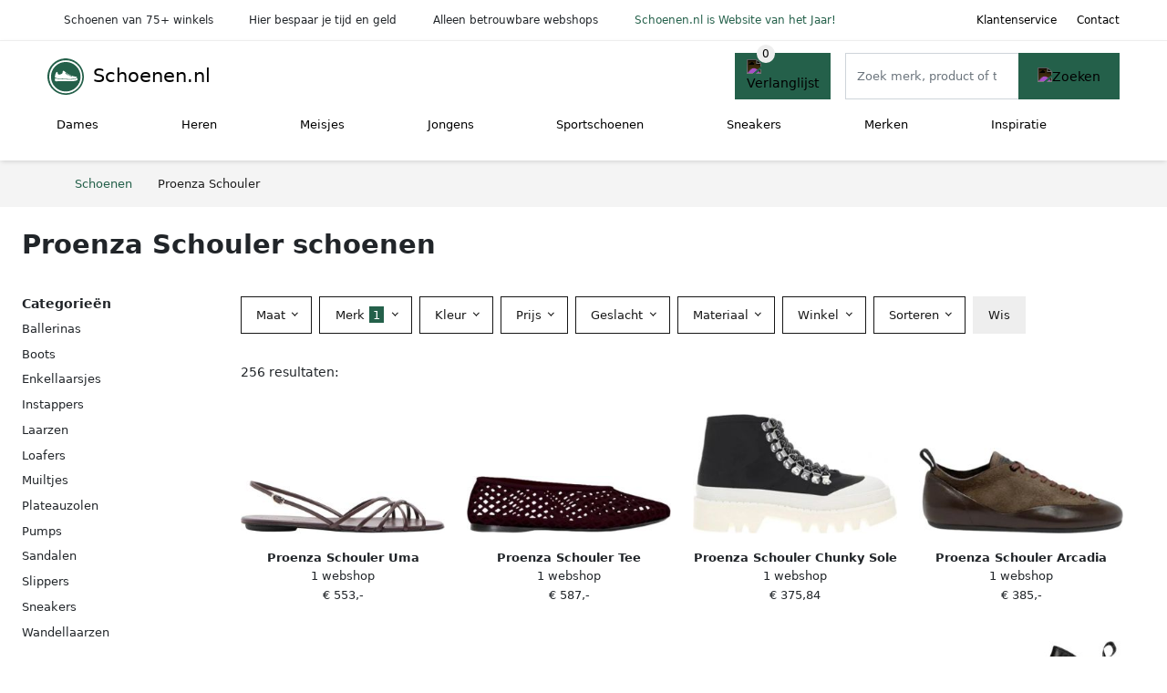

--- FILE ---
content_type: text/html; charset=UTF-8
request_url: https://www.schoenen.nl/proenza-schouler
body_size: 10837
content:
<!DOCTYPE html>
<html lang="nl-NL">
<head>
    <meta charset="UTF-8">

    <link rel="dns-prefetch" href="https://www.googletagmanager.com">
    <link rel="dns-prefetch" href="https://www.google-analytics.com">
    <link rel="dns-prefetch" href="https://fonts.gstatic.com">
    <link rel="preload" href="https://wct-2.com/wct.js" as="script">
    <link rel="preconnect" href="https://www.googletagmanager.com">
    <link rel="preconnect" href="https://www.google-analytics.com">

    <meta http-equiv="X-UA-Compatible" content="IE=edge">
    <meta name="viewport" content="width=device-width, initial-scale=1.0, minimum-scale=1.0, maximum-scale=5.0, user-scalable=yes">
    <title>Proenza Schouler schoenen online kopen - Schoenen.nl</title>
    <meta name="robots" content="index,follow">
    <link rel="icon" href="/favicon.ico">

    <script src="https://sentry.wux.dev/js-sdk-loader/03f6cdbfdd30d8a5b785659d8f0f563b.min.js" crossorigin="anonymous"></script>

	<meta name="description" content="Mooie en leuke proenza schouler schoenen op Schoenen.nl ✓ groot aanbod ✓ nieuwe collectie ✓ sale ✓ alle soorten en maten ✓ 2500+ merken ✓ 100+ shops">
	<link rel="canonical" href="https://www.schoenen.nl/proenza-schouler">
	<link rel="next" href="https://www.schoenen.nl/proenza-schouler?p=2">
    <link rel="stylesheet" type="text/css" href="/resources/css/app.css?v=3.1.1" media="all" />
    
    <link rel="stylesheet" href="/resources/css/products.css?v=3.1.1">
        <link rel="dns-prefetch" href="https://www.googletagmanager.com">
        <script>
            (function(w, d, s, l, i) {
                w[l] = w[l] || [];
                w[l].push({
                    'gtm.start': new Date().getTime(),
                    event: 'gtm.js'
                });
                var f = d.getElementsByTagName(s)[0],
                    j = d.createElement(s),
                    dl = l != 'dataLayer' ? '&l=' + l : '';
                j.async = true;
                j.src =
                    'https://www.googletagmanager.com/gtm.js?id=' + i + dl;
                f.parentNode.insertBefore(j, f);
            })(window, document, 'script', 'dataLayer', 'GTM-N63WQWC');
        </script>
    
    <style>
         :root {
            --primary: 36, 96, 74;
            --primary-dark-theme: 106, 166, 144;
            --link-dark-theme: 106, 166, 144;
        }
    </style>

    

    <script type="text/javascript">
        (function(w, c, t, u) {
            w._wct = w._wct || {};
            w._wct = u;
            var s = c.createElement(t);
            s.type = 'text/javascript';
            s.async = true;
            s.src = 'https://wct-2.com/wct.js';
            var r = c.getElementsByTagName(t)[0];
            r.parentNode.insertBefore(s, r);
        }(window, document, 'script', {
            'uid': 'cVaViC',
            'google_tracking_id': 'UA-25754821-3',
            'proxy': 'https://wct-2.com'
        }));
    </script>

    <meta property="og:title" content="Proenza Schouler schoenen online kopen - Schoenen.nl" />
    <meta property="og:description" content="Mooie en leuke proenza schouler schoenen op Schoenen.nl…" />
        <meta property="og:site_name" content="Schoenen.nl" />
    <meta property="og:url" content="https://www.schoenen.nl/proenza-schouler" />

    
    <base href="https://www.schoenen.nl/">
</head>

<body class="v3 site-shoe page-proenza-schouler ">
    <noscript><iframe src="https://www.googletagmanager.com/ns.html?id=GTM-N63WQWC" height="0" width="0" style="display:none;visibility:hidden"></iframe></noscript>    <div class="navbar d-none d-lg-flex navbar-expand-lg" id="navbar-top">
        <div class="container-fluid">
            <ul class="navbar-nav ul-checks">
                
                                <li class="nav-item">Schoenen van 75+ winkels</li>
                                <li class="nav-item">Hier bespaar je tijd en geld</li>
                                <li class="nav-item">Alleen betrouwbare webshops</li>
                                <li class="nav-item"><a href="https://www.schoenen.nl/inspiratie/hoera-schoenennl-is-verkozen-tot-website-van-het-jaar">Schoenen.nl is Website van het Jaar!</a></li>            </ul>
            <ul class="navbar-nav ms-auto">
                <li class="nav-item"><a rel="nofollow" class="nav-link" href="/klantenservice">Klantenservice</a></li>
                <li class="nav-item"><a rel="nofollow" class="nav-link" href="/klantenservice/contact">Contact</a></li>
                            </ul>
        </div>
    </div>

    <nav class="navbar navbar-expand-lg navbar-light" id="navbar-main">
        <div class="container-fluid">
            <button id="menu-toggler" class="navbar-toggler" type="button" aria-label="Toggle navigation">
                <span class="navbar-toggler-icon"></span>
            </button>
            <a class="navbar-brand" href="https://www.schoenen.nl/">
                <img src="/resources/img/schoenen-icon.svg" alt="Schoenen.nl" width="40px" height="40px"><span class="logo-inline">Schoenen.nl</span>            </a>
                            <span class="btn btn-primary me-3 btn-wishlist mobile" data-route="/verlanglijst" title="Verlanglijst">
                    <img src="/resources/img/fas/heart.svg" alt="Verlanglijst" class="icon invert">
                </span>
                        <div class="collapse navbar-collapse" id="navbar-menu">
                <ul class="navbar-nav me-auto my-2 my-lg-0 navbar-nav-scroll">
                    <li class="nav-item dropdown"><a class="nav-link" href="/dames" >Dames</a>            <button class="nav-link dropdown-toggle btn btn-light" role="button" data-bs-toggle="dropdown" aria-expanded="false">
                <img src="/resources/img/far/chevron-down.svg" alt="⬇️" class="icon">
            </button>

            <ul id="dropdown-5" class="dropdown-menu full-width-dropdown p-0">
    <div class="container d-flex d-md-block h-100">
        <ul class="row">
            <li class="col-12 col-md">
				<ul>
					<li><strong>Categorie&euml;n</strong></li>
					<li><a href="/dames/sneakers">Sneakers</a></li>
					<li><a href="/dames/sandalen">Sandalen</a></li>
					<li><a href="/dames/slippers">Slippers</a></li>
					<li><a href="/dames/muiltjes">Muiltjes</a></li>
					<li><a href="/dames/enkellaarsjes">Enkellaarsjes</a></li>
					<li><a href="/dames/sleehakken">Sleehakken</a></li>
					<li><a href="/dames/espadrilles">Espadrilles</a></li>
					<li><a href="/dames/ballerinas">Ballerinas</a></li>
					<li><a href="/dames/loafers">Loafers</a></li>
					<li><a href="/dames/instappers">Instappers</a></li>
					<li><a href="/dames/pumps">Pumps</a></li>
					<li><a href="/dames/wandelschoenen">Wandelschoenen</a></li>
				</ul>
			</li>
			<li class="col-12 col-md">
				<ul>
					<li><strong>&nbsp;</strong></li>
					<li><a href="/dames/boots">Boots</a></li>
					<li><a href="/dames/laarzen">Laarzen</a></li>
					<li><a href="/dames/instappers">Instappers</a></li>
					<li><a href="/dames/mocassins">Mocassins</a></li>
					<li><a href="/dames/hoge-hakken">Hoge Hakken</a></li>
					<li><a href="/dames/sloffen">Sloffen</a></li>
					<li><a href="/dames/pantoffels">Pantoffels</a></li>
					<li><a href="/dames/regenlaarzen">Regenlaarzen</a></li>
					<li>&nbsp;</li>
					<li><a href="/dames">&gt; Alle damesschoenen</a></li>
				</ul>
			</li>
			<li class="col-12 col-md">
				<ul>
					<li><strong>Populaire merken</strong></li>
					<li><a href="/dames/nike">Nike</a></li>
					<li><a href="/dames/fila">Fila</a></li>
					<li><a href="/dames/gabor">Gabor</a></li>
					<li><a href="/dames/ecco">Ecco</a></li>
					<li><a href="/dames/adidas">Adidas</a></li>
					<li><a href="/dames/vans">Vans</a></li>
					<li><a href="/dames/toms">Toms</a></li>
					<li><a href="/dames/durea">Durea</a></li>
					<li><a href="/dames/rieker">Rieker</a></li>
					<li><a href="/dames/wolky">Wolky</a></li>
					<li>&nbsp;</li>
					<li><a href="/merken">&gt; Alle schoenenmerken</a></li>
				</ul>
			</li>
			<li class="col-12 col-md">
				<ul>
					<li><strong>Populaire kleuren</strong></li>
					<li><a href="/dames?color=wit">Wit</a></li>
					<li><a href="/dames?color=zwart">Zwart</a></li>
					<li><a href="/dames?color=grijs">Grijs</a></li>
					<li><a href="/dames?color=bruin">Bruin</a></li>
					<li><a href="/dames?color=groen">Groen</a></li>
					<li><a href="/dames?color=rood">Rood</a></li>
					<li><a href="/dames?color=roze">Roze</a></li>
					<li><a href="/dames?color=blauw">Blauw</a></li>
				</ul>
            </li>
        </ul>
    </div>
</ul></li><li class="nav-item dropdown"><a class="nav-link" href="/heren" >Heren</a>            <button class="nav-link dropdown-toggle btn btn-light" role="button" data-bs-toggle="dropdown" aria-expanded="false">
                <img src="/resources/img/far/chevron-down.svg" alt="⬇️" class="icon">
            </button>

            <ul id="dropdown-6" class="dropdown-menu full-width-dropdown p-0">
    <div class="container d-flex d-md-block h-100">
        <ul class="row">
            <li class="col-12 col-md">
                <ul>
                    <li><strong>Categorieën</strong></li>
                    <li><a href="/heren/sneakers">Sneakers</a></li>
                    <li><a href="/heren/sandalen">Sandalen</a></li>
                    <li><a href="/heren/slippers">Slippers</a></li>
                    <li><a href="/heren/instappers">Instappers</a></li>
                    <li><a href="/heren/loafers">Loafers</a></li>
                    <li><a href="/heren/mocassins">Mocassins</a></li>
                    <li><a href="/heren/espadrilles">Espadrilles</a></li>
                    <li><a href="/heren/nette-schoenen">Nette schoenen</a></li>
                    <li><a href="/heren/wandelschoenen">Wandelschoenen</a></li>
                </ul>
            </li>
            <li class="col-12 col-md">
                <ul>
                    <li>&nbsp;</li>
                    <li><a href="/heren/boots">Boots</a></li>
                    <li><a href="/heren/laarzen">Laarzen</a></li>
                    <li><a href="/heren/pantoffels">Pantoffels</a></li>
                    <li><a href="/heren/sloffen">Sloffen</a></li>
                    <li><a href="/heren/regenlaarzen">Regenlaarzen</a></li>
                    <li>&nbsp;</li>
                    <li><a href="/heren">&gt; Alle herenschoenen</a></li>
                </ul>
            </li>
            <li class="col-12 col-md">
                <ul>
                    <li><strong>Populaire merken</strong></li>
                    <li><a href="/heren/nike">Nike</a></li>
                    <li><a href="/heren/adidas">Adidas</a></li>
                    <li><a href="/heren/ecco">Ecco</a></li>
                    <li><a href="/heren/rieker">Rieker</a></li>
                    <li><a href="/heren/van-bommel">Van Bommel</a></li>
                    <li><a href="/heren/van-lier">Van Lier</a></li>
                    <li><a href="/heren/mephisto">Mephisto</a></li>
                    <li><a href="/heren/clarks">Clarks</a></li>
                    <li><a href="/heren/lacoste">Lacoste</a></li>
                    <li><a href="/heren/bugatti">Bugatti</a></li>
                    <li>&nbsp;</li>
                    <li><a href="/merken">&gt; Alle schoenenmerken</a></li>
                </ul>
            </li>
            <li class="col-12 col-md">
                <ul>
                    <li><strong>Populaire kleuren</strong></li>
                    <li><a href="/heren?color=wit">Wit</a></li>
                    <li><a href="/heren?color=zwart">Zwart</a></li>
                    <li><a href="/heren?color=grijs">Grijs</a></li>
                    <li><a href="/heren?color=bruin">Bruin</a></li>
                    <li><a href="/heren?color=groen">Groen</a></li>
                    <li><a href="/heren?color=rood">Rood</a></li>
                    <li><a href="/heren?color=roze">Roze</a></li>
                    <li><a href="/heren?color=blauw">Blauw</a></li>
                </ul>
            </li>
        </ul>
    </div>
</ul></li><li class="nav-item dropdown"><a class="nav-link" href="/meisjes" >Meisjes</a>            <button class="nav-link dropdown-toggle btn btn-light" role="button" data-bs-toggle="dropdown" aria-expanded="false">
                <img src="/resources/img/far/chevron-down.svg" alt="⬇️" class="icon">
            </button>

            <ul id="dropdown-8" class="dropdown-menu full-width-dropdown p-0">
    <div class="container d-flex d-md-block h-100">
        <ul class="row">
            <li class="col-12 col-md">
                <ul>
					<li><strong>Categorie&euml;n</strong></li>
					<li><a href="/meisjes/sneakers">Sneakers</a></li>
					<li><a href="/meisjes/sandalen">Sandalen</a></li>
					<li><a href="/meisjes/slippers">Slippers</a></li>
					<li><a href="/meisjes/ballerinas">Ballerinas</a></li>
					<li><a href="/meisjes/boots">Boots</a></li>
					<li><a href="/meisjes/enkellaarsjes">Enkellaarsjes</a></li>
					<li><a href="/meisjes/laarzen">Laarzen</a></li>
				</ul>
			</li>
			<li class="col-12 col-md">
				<ul>
					<li>&nbsp;</li>
					<li><a href="/meisjes/regenlaarzen">Regenlaarzen</a></li>
					<li><a href="/meisjes/sloffen">Sloffen</a></li>
					<li><a href="/meisjes/pantoffels">Pantoffels</a></li>
					<li><a href="/meisjes/babyschoenen">Babyschoenen</a></li>
					<li>&nbsp;</li>
					<li><a href="/meisjes">&gt; Alle meisjesschoenen</a></li>
				</ul>
			</li>
			<li class="col-12 col-md">
				<ul>
					<li><strong>Populaire merken</strong></li>
					<li><a href="/meisjes/nike">Nike</a></li>
					<li><a href="/meisjes/adidas">Adidas</a></li>
					<li><a href="/meisjes/hip">Hip</a></li>
					<li><a href="/meisjes/fila">Fila</a></li>
					<li><a href="/meisjes/puma">Puma</a></li>
					<li><a href="/meisjes/geox">Geox</a></li>
					<li><a href="/meisjes/vingino">Vingino</a></li>
					<li><a href="/meisjes/develab">Develab</a></li>
					<li><a href="/meisjes/red-rag">Red Rag</a></li>
					<li><a href="/meisjes/timberland">Timberland</a></li>
					<li>&nbsp;</li>
					<li><a href="/merken">&gt; Alle schoenenmerken</a></li>
				</ul>
			</li>
			<li class="col-12 col-md">
				<ul>
					<li> </li>
				</ul>
            </li>
        </ul>
    </div>
</ul></li><li class="nav-item dropdown"><a class="nav-link" href="/jongens" >Jongens</a>            <button class="nav-link dropdown-toggle btn btn-light" role="button" data-bs-toggle="dropdown" aria-expanded="false">
                <img src="/resources/img/far/chevron-down.svg" alt="⬇️" class="icon">
            </button>

            <ul id="dropdown-7" class="dropdown-menu full-width-dropdown p-0">
    <div class="container d-flex d-md-block h-100">
        <ul class="row">
            <li class="col-12 col-md">
                <ul>
					<li><strong>Categorie&euml;n</strong></li>
					<li><a href="/jongens/sneakers">Sneakers</a></li>
					<li><a href="/jongens/sandalen">Sandalen</a></li>
					<li><a href="/jongens/slippers">Slippers</a></li>
					<li><a href="/jongens/laarzen">Laarzen</a></li>
				</ul>
			</li>
			<li class="col-12 col-md">
				<ul>
					<li>&nbsp;</li>
					<li><a href="/jongens/regenlaarzen">Regenlaarzen</a></li>
					<li><a href="/jongens/sloffen">Sloffen</a></li>
					<li><a href="/jongens/pantoffels">Pantoffels</a></li>
					<li><a href="/jongens/babyschoenen">Babyschoenen</a></li>
					<li>&nbsp;</li>
					<li><a href="/jongens">&gt; Alle jongensschoenen</a></li>
				</ul>
			</li>
			<li class="col-12 col-md">
				<ul>
					<li><strong>Populaire merken</strong></li>
					<li><a href="/jongens/nike">Nike</a></li>
					<li><a href="/jongens/adidas">Adidas</a></li>
					<li><a href="/jongens/hip">Hip</a></li>
					<li><a href="/jongens/fila">Fila</a></li>
					<li><a href="/jongens/puma">Puma</a></li>
					<li><a href="/jongens/geox">Geox</a></li>
					<li><a href="/jongens/vingino">Vingino</a></li>
					<li><a href="/jongens/develab">Develab</a></li>
					<li><a href="/jongens/red-rag">Red Rag</a></li>
					<li><a href="/jongens/timberland">Timberland</a></li>
					<li>&nbsp;</li>
					<li><a href="/merken">&gt; Alle schoenenmerken</a></li>
				</ul>
			</li>
			<li class="col-12 col-md">
				<ul>
					<li> </li>
					</ul>
            </li>
        </ul>
    </div>
</ul></li><li class="nav-item dropdown"><a class="nav-link" href="/sportschoenen" >Sportschoenen</a>            <button class="nav-link dropdown-toggle btn btn-light" role="button" data-bs-toggle="dropdown" aria-expanded="false">
                <img src="/resources/img/far/chevron-down.svg" alt="⬇️" class="icon">
            </button>

                            <ul id="dropdown-master2" class="dropdown-menu full-width-dropdown p-0">
                    <div class="container d-flex d-md-block h-100">
                        <ul style="columns: 4;">
                            <li><a href="sportschoenen/balletschoenen">Balletschoenen</a></li><li><a href="sportschoenen/basketbalschoenen">Basketbalschoenen</a></li><li><a href="sportschoenen/bergschoenen">Bergschoenen</a></li><li><a href="sportschoenen/boksschoenen">Boksschoenen</a></li><li><a href="sportschoenen/dansschoenen">Dansschoenen</a></li><li><a href="sportschoenen/fitness-schoenen">Fitness schoenen</a></li><li><a href="sportschoenen/golfschoenen">Golfschoenen</a></li><li><a href="sportschoenen/gymschoenen">Gymschoenen</a></li><li><a href="sportschoenen/hardloopschoenen">Hardloopschoenen</a></li><li><a href="sportschoenen/hockeyschoenen">Hockeyschoenen</a></li><li><a href="sportschoenen/klimschoenen">Klimschoenen</a></li><li><a href="sportschoenen/paardrijlaarzen">Paardrijlaarzen</a></li><li><a href="sportschoenen/padelschoenen">Padelschoenen</a></li><li><a href="sportschoenen/skischoenen">Skischoenen</a></li><li><a href="sportschoenen/snowboardschoenen">Snowboardschoenen</a></li><li><a href="sportschoenen/tennisschoenen">Tennisschoenen</a></li><li><a href="sportschoenen/trailschoenen">Trailschoenen</a></li><li><a href="sportschoenen/voetbalschoenen">Voetbalschoenen</a></li><li><a href="sportschoenen/waterschoenen">Waterschoenen</a></li><li><a href="sportschoenen/zaalvoetbalschoenen">Zaalvoetbalschoenen</a></li>                        </ul>
                    </div>
                </ul>
                </li><li class="nav-item "><a class="nav-link" href="/sneakers" >Sneakers</a></li><li class="nav-item dropdown"><a class="nav-link" href="/merken" >Merken</a>            <button class="nav-link dropdown-toggle btn btn-light" role="button" data-bs-toggle="dropdown" aria-expanded="false">
                <img src="/resources/img/far/chevron-down.svg" alt="⬇️" class="icon">
            </button>

            <ul id="dropdown-brands" class="dropdown-menu full-width-dropdown p-0">
    <div class="container d-flex d-md-block h-100">
        <ul class="row">
            <li class="col-12 col-md">
				<ul>
					<li><a href="/nike">Nike schoenen</a></li>
					<li><a href="/adidas">Adidas schoenen</a></li>
					<li><a href="/ecco">Ecco schoenen</a></li>
					<li><a href="/gabor">Gabor schoenen</a></li>
				</ul>
			</li>
            <li class="col-12 col-md">
                <ul>
					<li><a href="/van-bommel">Van Bommel schoenen</a></li>
					<li><a href="/vans">Vans schoenen</a></li>
					<li><a href="/durea">Durea schoenen</a></li>
					<li><a href="/fila">Fila schoenen</a></li>
				</ul>
			</li>
            <li class="col-12 col-md">
				<ul>
					<li><a href="/merken">&gt; Alle merken</a></li>
				</ul>
			</li>
            <li class="col-12 col-md">
				<ul>
					<li> </li>
				</ul>
			</li>
			
        </ul>
    </div>
</ul></li><li class="nav-item "><a class="nav-link" href="/inspiratie" >Inspiratie</a></li>                </ul>

                                    <form id="searchbox" class="position-relative d-none d-lg-flex" method="GET" action="/zoeken">
                                                                        <span class="btn btn-primary me-3 btn-wishlist" data-route="/verlanglijst" title="Verlanglijst">
                            <img src="/resources/img/fas/heart.svg" alt="Verlanglijst" class="icon invert">
                        </span>
                        <div class="input-group input-group-border">
                                                        <input class="form-control main-search" type="search" name="q" autocomplete="off" placeholder="Zoek merk, product of trefwoord.." aria-label="Search" value="">
                            <button class="btn btn-primary" type="submit"><img src="/resources/img/fas/search.svg" alt="Zoeken" class="icon invert"></button>
                        </div>
                    </form>
                            </div>

        </div>
        <div id="navbar-full" class="container-fluid"></div>
    </nav>

    <form id="menu-searchbar" class="position-relative d-block d-lg-none p-2" method="GET" action="/zoeken">
        <div class="input-group mt-1">
            <input class="form-control main-search" type="search" name="q" autocomplete="off" placeholder="Zoek merk, product of trefwoord.." aria-label="Search" value="">
            <button class="btn btn-primary" type="submit"><img src="/resources/img/fas/search.svg" alt="Zoeken" class="icon invert"></button>
        </div>
    </form><section class="section-breadcrumb">
    <div class="container">
        <nav aria-label="breadcrumb">
            <ol class="breadcrumb" itemscope itemtype="http://schema.org/BreadcrumbList">
                <li itemprop="itemListElement" itemscope itemtype="http://schema.org/ListItem" class="breadcrumb-item"><a itemprop="item" href="/"><span itemprop="name">Schoenen</span><meta itemprop="position" content="1"></a></li>
<li itemprop="itemListElement" itemscope itemtype="http://schema.org/ListItem" class="breadcrumb-item active"><span itemprop="name">Proenza Schouler</span><meta itemprop="position" content="2"></li>
            </ol>
        </nav>
    </div>
</section>
<style>
 @media (max-width: 767.98px) {
 body {
 display: grid;
 }

 body .section-breadcrumb {
 order: 1000;
 }

 body footer {
 order: 1001;
 margin-top: 0;
 }
 }

 .button-container {
 position: fixed;
 bottom: 20px;
 right: 20px;
 z-index: 1000;
 }
</style>

<div class="button-container">
 <span class="btn btn-primary d-none btn-up" title="Omhoog">
 <img src="/resources/img/fas/arrow-up.svg" alt="Pijltje omhoog" class="icon invert ml-2">
 </span>
</div>

<section id="product-list">

 <div id="product-list-title">
 <div class="row align-items-center">
 <div class="col-12 d-flex d-md-none mb-3">
 <a class="btn btn-light" title="Schoenen" href="/zoeken" ><img class="icon" src="/resources/img/fas/arrow-left.svg" alt="⬅️" title="Vorige"></a> <button type="button" class="btn btn-outline-dark ms-auto me-1 btn-filter-reset-all">Wis filters</button>
 <button type="button" class="btn btn-outline-primary btn-filter-bar">Alle filters</button>
 </div>
 <div class="col-12 col-md-auto">
 <h1>Proenza Schouler schoenen</h1>
 </div>
 </div>
 </div>

 <div id="product-list-intro">
 <div id="intro-text"></div>
 <button type="button" class="btn btn-sm btn-link p-0 mb-3" id="read-more">Meer lezen</button>
 </div>

 <div id="product-list-sidebar">
 <div class="h6 mb-2">
 Categorieën </div>
 <ul class="sidebar-filter">
 <li><a title="Proenza Schouler ballerinas" href="/proenza-schouler/ballerinas" >Ballerinas</a></li><li><a title="Proenza Schouler boots" href="/proenza-schouler/boots" >Boots</a></li><li><span data-open-url="/proenza-schouler/enkellaarsjes" >Enkellaarsjes</span></li><li><a title="Proenza Schouler instappers" href="/proenza-schouler/instappers" >Instappers</a></li><li><a title="Proenza Schouler laarzen" href="/proenza-schouler/laarzen" >Laarzen</a></li><li><a title="Proenza Schouler loafers" href="/proenza-schouler/loafers" >Loafers</a></li><li><a title="Proenza Schouler muiltjes" href="/dames/proenza-schouler/muiltjes" >Muiltjes</a></li><li><span data-open-url="/proenza-schouler/plateauzolen" >Plateauzolen</span></li><li><a title="Proenza Schouler pumps" href="/dames/proenza-schouler/pumps" >Pumps</a></li><li><a title="Proenza Schouler sandalen" href="/proenza-schouler/sandalen" >Sandalen</a></li><li><a title="Proenza Schouler slippers" href="/proenza-schouler/slippers" >Slippers</a></li><li><a title="Proenza Schouler sneakers" href="/proenza-schouler/sneakers" >Sneakers</a></li><li><span data-open-url="/proenza-schouler/wandellaarzen" >Wandellaarzen</span></li> </ul>

 <div class="my-2">
 <hr>
 <p style="color: #626262; line-height: 140%; font-size: .9em;">
 Een overzicht van alle <a href="/proenza-schouler" title="Proenza Schouler schoenen">Proenza schouler</a> schoenen. Vergelijk deze 256 Proenza schouler schoenen van 3 betrouwbare webshops op model, prijs en maat. Hierdoor vind deze schoenen voor de beste prijs en sale. </p>
 </div>

 </div>

 <div id="product-list-filters">
 <div id="quick-filters" class="mb-3">
 <a class="btn btn-light me-2 " title="Proenza Schouler ballerinas" href="/proenza-schouler/ballerinas" >Ballerinas</a><a class="btn btn-light me-2 " title="Proenza Schouler boots" href="/proenza-schouler/boots" >Boots</a><span class="btn btn-light me-2 " data-open-url="/proenza-schouler/enkellaarsjes" >Enkellaarsjes</span><a class="btn btn-light me-2 " title="Proenza Schouler instappers" href="/proenza-schouler/instappers" >Instappers</a><a class="btn btn-light me-2 " title="Proenza Schouler laarzen" href="/proenza-schouler/laarzen" >Laarzen</a><a class="btn btn-light me-2 " title="Proenza Schouler loafers" href="/proenza-schouler/loafers" >Loafers</a><a class="btn btn-light me-2 " title="Proenza Schouler muiltjes" href="/dames/proenza-schouler/muiltjes" >Muiltjes</a><span class="btn btn-light me-2 " data-open-url="/proenza-schouler/plateauzolen" >Plateauzolen</span><a class="btn btn-light me-2 " title="Proenza Schouler pumps" href="/dames/proenza-schouler/pumps" >Pumps</a><a class="btn btn-light me-2 " title="Proenza Schouler sandalen" href="/proenza-schouler/sandalen" >Sandalen</a><a class="btn btn-light me-2 " title="Proenza Schouler slippers" href="/proenza-schouler/slippers" >Slippers</a><a class="btn btn-light me-2 " title="Proenza Schouler sneakers" href="/proenza-schouler/sneakers" >Sneakers</a><span class="btn btn-light me-2 " data-open-url="/proenza-schouler/wandellaarzen" >Wandellaarzen</span> </div>
 
 <div class="row filter-bar g-2 mb-3">
 <div class="col-12 filter-top-bar">
 <div class="row">
 <div class="col-auto">
 <button type="button" class="btn btn-outline-dark btn-filter-bar"><img class="icon" src="/resources/img/fas/arrow-left.svg" alt="⬅️"></button>
 </div>
 <div class="col">
 Filter </div>
 </div>
 </div>
 <input type="hidden" name="q" value=""><input type="hidden" name="master_category" value=""> <div class="col-auto">
 <div class="dropdown dropdown-sizes" data-type="sizes">
 <button class="btn btn-outline-dark dropdown-toggle" type="button" data-bs-toggle="dropdown" aria-expanded="false">
 Maat <span class="dropdown-count"></span>
 </button>
 <div class="dropdown-menu">
 <ul class="dropdown-menu-items row g-2">
 <li class="col"><span class="btn btn-size btn-outline-dark" data-filter="35" data-open-url="/proenza-schouler?sizes=" >35</span></li><li class="col"><span class="btn btn-size btn-outline-dark" data-filter="36" data-open-url="/proenza-schouler?sizes=" >36</span></li><li class="col"><span class="btn btn-size btn-outline-dark" data-filter="37" data-open-url="/proenza-schouler?sizes=" >37</span></li><li class="col"><span class="btn btn-size btn-outline-dark" data-filter="37.5" data-open-url="/proenza-schouler?sizes=" >37,5</span></li><li class="col"><span class="btn btn-size btn-outline-dark" data-filter="38" data-open-url="/proenza-schouler?sizes=" >38</span></li><li class="col"><span class="btn btn-size btn-outline-dark" data-filter="38.5" data-open-url="/proenza-schouler?sizes=" >38,5</span></li><li class="col"><span class="btn btn-size btn-outline-dark" data-filter="39" data-open-url="/proenza-schouler?sizes=" >39</span></li><li class="col"><span class="btn btn-size btn-outline-dark" data-filter="39.5" data-open-url="/proenza-schouler?sizes=" >39,5</span></li><li class="col"><span class="btn btn-size btn-outline-dark" data-filter="40" data-open-url="/proenza-schouler?sizes=" >40</span></li><li class="col"><span class="btn btn-size btn-outline-dark" data-filter="41" data-open-url="/proenza-schouler?sizes=" >41</span></li><li class="col"><span class="btn btn-size btn-outline-dark" data-filter="42" data-open-url="/proenza-schouler?sizes=" >42</span></li><li class="col"><span class="btn btn-size btn-outline-dark" data-filter="43" data-open-url="/proenza-schouler?sizes=" >43</span></li><li class="col"><span class="btn btn-size btn-outline-dark" data-filter="44" data-open-url="/proenza-schouler?sizes=" >44</span></li><li class="col"><span class="btn btn-size btn-outline-dark" data-filter="45" data-open-url="/proenza-schouler?sizes=" >45</span></li><li class="col"><span class="btn btn-size btn-outline-dark" data-filter="46" data-open-url="/proenza-schouler?sizes=" >46</span></li> </ul>
 <div class="btn-group d-flex">
 <button type="button" class="btn btn-light btn-filter-reset">Wis</button>
 <button type="button" class="btn btn-primary btn-filter-apply">Opslaan <span class="apply-count">256</span></button>
 </div>
 </div>
 </div>
 </div>
 <div class="col-auto">
 <div class="dropdown dropdown-brands" data-type="brands">
 <button class="btn btn-outline-dark dropdown-toggle" type="button" data-bs-toggle="dropdown" aria-expanded="false">
 Merk <span class="dropdown-count">1</span>
 </button>
 <div class="dropdown-menu">
 <div class="brand-search-group">
 <label class="input-group input-group-border">
 <input class="form-control brands-input" placeholder="Zoek merk">
 <span class="input-group-text"><img src="/resources/img/fas/search.svg" alt="Zoeken" class="icon"></span>
 </label>
 </div>
 <ul class="dropdown-menu-items">
 <li><span data-filter="proenza-schouler" class="dropdown-item active" data-open-url="/zoeken" ><span>Proenza Schouler</span> <span>256</span></span></li><li><span data-filter="adidas" class="dropdown-item" data-open-url="/zoeken?brands=adidas,proenza-schouler" ><span>Adidas</span> <span>17.871</span></span></li><li><span data-filter="alma-en-pena" class="dropdown-item" data-open-url="/zoeken?brands=alma-en-pena,proenza-schouler" ><span>Alma & Pena</span> <span>1.805</span></span></li><li><span data-filter="ara" class="dropdown-item" data-open-url="/zoeken?brands=ara,proenza-schouler" ><span>Ara</span> <span>1.992</span></span></li><li><span data-filter="asics" class="dropdown-item" data-open-url="/zoeken?brands=asics,proenza-schouler" ><span>Asics</span> <span>3.008</span></span></li><li><span data-filter="autry" class="dropdown-item" data-open-url="/zoeken?brands=autry,proenza-schouler" ><span>Autry</span> <span>3.031</span></span></li><li><span data-filter="birkenstock" class="dropdown-item" data-open-url="/zoeken?brands=birkenstock,proenza-schouler" ><span>BIRKENSTOCK</span> <span>3.622</span></span></li><li><span data-filter="camper" class="dropdown-item" data-open-url="/zoeken?brands=camper,proenza-schouler" ><span>Camper</span> <span>3.533</span></span></li><li><span data-filter="caprice" class="dropdown-item" data-open-url="/zoeken?brands=caprice,proenza-schouler" ><span>CAPRICE</span> <span>2.172</span></span></li><li><span data-filter="clarks" class="dropdown-item" data-open-url="/zoeken?brands=clarks,proenza-schouler" ><span>Clarks</span> <span>2.325</span></span></li><li><span data-filter="converse" class="dropdown-item" data-open-url="/zoeken?brands=converse,proenza-schouler" ><span>Converse</span> <span>3.075</span></span></li><li><span data-filter="crocs" class="dropdown-item" data-open-url="/zoeken?brands=crocs,proenza-schouler" ><span>Crocs</span> <span>2.799</span></span></li><li><span data-filter="dolce-en-gabbana" class="dropdown-item" data-open-url="/zoeken?brands=dolce-en-gabbana,proenza-schouler" ><span>Dolce & Gabbana</span> <span>4.176</span></span></li><li><span data-filter="dr-martens" class="dropdown-item" data-open-url="/zoeken?brands=dr-martens,proenza-schouler" ><span>Dr. Martens</span> <span>1.783</span></span></li><li><span data-filter="ea7" class="dropdown-item" data-open-url="/zoeken?brands=ea7,proenza-schouler" ><span>EA7</span> <span>6.832</span></span></li><li><span data-filter="ecco" class="dropdown-item" data-open-url="/zoeken?brands=ecco,proenza-schouler" ><span>Ecco</span> <span>1.776</span></span></li><li><span data-filter="ferragamo" class="dropdown-item" data-open-url="/zoeken?brands=ferragamo,proenza-schouler" ><span>Ferragamo</span> <span>2.553</span></span></li><li><span data-filter="gabor" class="dropdown-item" data-open-url="/zoeken?brands=gabor,proenza-schouler" ><span>Gabor</span> <span>6.591</span></span></li><li><span data-filter="gbb" class="dropdown-item" data-open-url="/zoeken?brands=gbb,proenza-schouler" ><span>GBB</span> <span>1.975</span></span></li><li><span data-filter="geox" class="dropdown-item" data-open-url="/zoeken?brands=geox,proenza-schouler" ><span>Geox</span> <span>5.707</span></span></li><li><span data-filter="giuseppe-zanotti" class="dropdown-item" data-open-url="/zoeken?brands=giuseppe-zanotti,proenza-schouler" ><span>Giuseppe Zanotti</span> <span>3.131</span></span></li><li><span data-filter="golden-goose" class="dropdown-item" data-open-url="/zoeken?brands=golden-goose,proenza-schouler" ><span>Golden Goose</span> <span>2.370</span></span></li><li><span data-filter="guess" class="dropdown-item" data-open-url="/zoeken?brands=guess,proenza-schouler" ><span>Guess</span> <span>1.756</span></span></li><li><span data-filter="hogan" class="dropdown-item" data-open-url="/zoeken?brands=hogan,proenza-schouler" ><span>Hogan</span> <span>3.891</span></span></li><li><span data-filter="jimmy-choo" class="dropdown-item" data-open-url="/zoeken?brands=jimmy-choo,proenza-schouler" ><span>Jimmy Choo</span> <span>1.862</span></span></li><li><span data-filter="joma" class="dropdown-item" data-open-url="/zoeken?brands=joma,proenza-schouler" ><span>Joma</span> <span>1.811</span></span></li><li><span data-filter="jordan" class="dropdown-item" data-open-url="/zoeken?brands=jordan,proenza-schouler" ><span>Jordan</span> <span>6.461</span></span></li><li><span data-filter="kazar" class="dropdown-item" data-open-url="/zoeken?brands=kazar,proenza-schouler" ><span>Kazar</span> <span>2.084</span></span></li><li><span data-filter="mephisto" class="dropdown-item" data-open-url="/zoeken?brands=mephisto,proenza-schouler" ><span>Mephisto</span> <span>2.813</span></span></li><li><span data-filter="michael-kors" class="dropdown-item" data-open-url="/zoeken?brands=michael-kors,proenza-schouler" ><span>Michael Kors</span> <span>2.055</span></span></li><li><span data-filter="mizuno" class="dropdown-item" data-open-url="/zoeken?brands=mizuno,proenza-schouler" ><span>Mizuno</span> <span>1.944</span></span></li><li><span data-filter="new-balance" class="dropdown-item" data-open-url="/zoeken?brands=new-balance,proenza-schouler" ><span>New Balance</span> <span>6.918</span></span></li><li><span data-filter="nike" class="dropdown-item" data-open-url="/zoeken?brands=nike,proenza-schouler" ><span>Nike</span> <span>19.602</span></span></li><li><span data-filter="pleaser" class="dropdown-item" data-open-url="/zoeken?brands=pleaser,proenza-schouler" ><span>Pleaser</span> <span>3.742</span></span></li><li><span data-filter="premiata" class="dropdown-item" data-open-url="/zoeken?brands=premiata,proenza-schouler" ><span>Premiata</span> <span>1.792</span></span></li><li><span data-filter="puma" class="dropdown-item" data-open-url="/zoeken?brands=proenza-schouler,puma" ><span>Puma</span> <span>9.832</span></span></li><li><span data-filter="reebok" class="dropdown-item" data-open-url="/zoeken?brands=proenza-schouler,reebok" ><span>Reebok</span> <span>4.002</span></span></li><li><span data-filter="rieker" class="dropdown-item" data-open-url="/zoeken?brands=proenza-schouler,rieker" ><span>Rieker</span> <span>3.864</span></span></li><li><span data-filter="skechers" class="dropdown-item" data-open-url="/zoeken?brands=proenza-schouler,skechers" ><span>Skechers</span> <span>11.800</span></span></li><li><span data-filter="steve-madden" class="dropdown-item" data-open-url="/zoeken?brands=proenza-schouler,steve-madden" ><span>Steve Madden</span> <span>1.993</span></span></li><li><span data-filter="stuart-weitzman" class="dropdown-item" data-open-url="/zoeken?brands=proenza-schouler,stuart-weitzman" ><span>Stuart Weitzman</span> <span>1.956</span></span></li><li><span data-filter="tamaris" class="dropdown-item" data-open-url="/zoeken?brands=proenza-schouler,tamaris" ><span>Tamaris</span> <span>4.721</span></span></li><li><span data-filter="timberland" class="dropdown-item" data-open-url="/zoeken?brands=proenza-schouler,timberland" ><span>Timberland</span> <span>2.828</span></span></li><li><span data-filter="tods" class="dropdown-item" data-open-url="/zoeken?brands=proenza-schouler,tods" ><span>Tod's</span> <span>3.331</span></span></li><li><span data-filter="tommy-hilfiger" class="dropdown-item" data-open-url="/zoeken?brands=proenza-schouler,tommy-hilfiger" ><span>Tommy Hilfiger</span> <span>2.679</span></span></li><li><span data-filter="ugg" class="dropdown-item" data-open-url="/zoeken?brands=proenza-schouler,ugg" ><span>UGG</span> <span>2.748</span></span></li><li><span data-filter="under-armour" class="dropdown-item" data-open-url="/zoeken?brands=proenza-schouler,under-armour" ><span>Under Armour</span> <span>1.731</span></span></li><li><span data-filter="valentino-garavani" class="dropdown-item" data-open-url="/zoeken?brands=proenza-schouler,valentino-garavani" ><span>Valentino Garavani</span> <span>2.477</span></span></li><li><span data-filter="vans" class="dropdown-item" data-open-url="/zoeken?brands=proenza-schouler,vans" ><span>Vans</span> <span>4.754</span></span></li><li><span data-filter="veja" class="dropdown-item" data-open-url="/zoeken?brands=proenza-schouler,veja" ><span>Veja</span> <span>1.838</span></span></li><li><span data-filter="waldlaufer" class="dropdown-item" data-open-url="/zoeken?brands=proenza-schouler,waldlaufer" ><span>WALDLÄUFER</span> <span>2.091</span></span></li> </ul>
 <button type="button" class="btn btn-link btn-show-all-brands w-100">Alle merken weergeven</button>
 <div class="btn-group d-flex">
 <button type="button" class="btn btn-light btn-filter-reset">Wis</button>
 <button type="button" class="btn btn-primary btn-filter-apply">Opslaan <span class="apply-count">256</span></button>
 </div>
 </div>
 </div>
 </div>
 <div class="col-auto">
 <div class="dropdown dropdown-colors" data-type="colors">
 <button class="btn btn-outline-dark dropdown-toggle" type="button" data-bs-toggle="dropdown" aria-expanded="false">
 Kleur <span class="dropdown-count"></span>
 </button>
 <div class="dropdown-menu">
 <ul class="dropdown-menu-items row g-2">
 <li class="col-6 color-zwart"><div class="color-inside"><a data-filter="zwart" data-name="Zwart" class="" title="Zwarte Proenza Schouler schoenen" href="/proenza-schouler?color=zwart" >
 <div style="background: #000000;">
 <img src="/resources/img/fas/check.svg" alt="✅" class="icon invert"> 
 </div>
 <span>Zwarte Proenza Schouler schoenen</span>
 </a></div></li><li class="col-6 color-bruin"><div class="color-inside"><a data-filter="bruin" data-name="Bruin" class="" title="Bruine Proenza Schouler schoenen" href="/proenza-schouler?color=bruin" >
 <div style="background: #663300;">
 <img src="/resources/img/fas/check.svg" alt="✅" class="icon invert"> 
 </div>
 <span>Bruine Proenza Schouler schoenen</span>
 </a></div></li><li class="col-6 color-wit"><div class="color-inside"><a data-filter="wit" data-name="Wit" class="" title="Witte Proenza Schouler schoenen" href="/proenza-schouler?color=wit" >
 <div style="background: #ffffff;">
 <img src="/resources/img/fas/check.svg" alt="✅" class="icon "> 
 </div>
 <span>Witte Proenza Schouler schoenen</span>
 </a></div></li><li class="col-6 color-beige"><div class="color-inside"><a data-filter="beige" data-name="Beige" class="" title="Beige Proenza Schouler schoenen" href="/proenza-schouler?color=beige" >
 <div style="background: #e7d8b1;">
 <img src="/resources/img/fas/check.svg" alt="✅" class="icon "> 
 </div>
 <span>Beige Proenza Schouler schoenen</span>
 </a></div></li><li class="col-6 color-rood"><div class="color-inside"><a data-filter="rood" data-name="Rood" class="" title="Rode Proenza Schouler schoenen" href="/proenza-schouler?color=rood" >
 <div style="background: #cc3333;">
 <img src="/resources/img/fas/check.svg" alt="✅" class="icon invert"> 
 </div>
 <span>Rode Proenza Schouler schoenen</span>
 </a></div></li><li class="col-6 color-zilver"><div class="color-inside"><a data-filter="zilver" data-name="Zilver" class="" title="Zilveren Proenza Schouler schoenen" href="/proenza-schouler?color=zilver" >
 <div style="background: #cccccc;">
 <img src="/resources/img/fas/check.svg" alt="✅" class="icon invert"> 
 </div>
 <span>Zilveren Proenza Schouler schoenen</span>
 </a></div></li><li class="col-6 color-geel"><div class="color-inside"><a data-filter="geel" data-name="Geel" class="" title="Gele Proenza Schouler schoenen" href="/proenza-schouler?color=geel" >
 <div style="background: #ffff00;">
 <img src="/resources/img/fas/check.svg" alt="✅" class="icon "> 
 </div>
 <span>Gele Proenza Schouler schoenen</span>
 </a></div></li><li class="col-6 color-groen"><div class="color-inside"><span data-filter="groen" data-name="Groen" class="" data-open-url="/proenza-schouler?color=groen" >
 <div style="background: #77cc33;">
 <img src="/resources/img/fas/check.svg" alt="✅" class="icon invert"> 
 </div>
 <span>Groene Proenza Schouler schoenen</span>
 </span></div></li><li class="col-6 color-grijs"><div class="color-inside"><span data-filter="grijs" data-name="Grijs" class="" data-open-url="/proenza-schouler?color=grijs" >
 <div style="background: #999999;">
 <img src="/resources/img/fas/check.svg" alt="✅" class="icon invert"> 
 </div>
 <span>Grijze Proenza Schouler schoenen</span>
 </span></div></li><li class="col-6 color-blauw"><div class="color-inside"><span data-filter="blauw" data-name="Blauw" class="" data-open-url="/proenza-schouler?color=blauw" >
 <div style="background: #0066cc;">
 <img src="/resources/img/fas/check.svg" alt="✅" class="icon invert"> 
 </div>
 <span>Blauwe Proenza Schouler schoenen</span>
 </span></div></li><li class="col-6 color-roze"><div class="color-inside"><span data-filter="roze" data-name="Roze" class="" data-open-url="/proenza-schouler?color=roze" >
 <div style="background: #ea4c88;">
 <img src="/resources/img/fas/check.svg" alt="✅" class="icon invert"> 
 </div>
 <span>Roze Proenza Schouler schoenen</span>
 </span></div></li><li class="col-6 color-oranje"><div class="color-inside"><span data-filter="oranje" data-name="Oranje" class="" data-open-url="/proenza-schouler?color=oranje" >
 <div style="background: #ff6600;">
 <img src="/resources/img/fas/check.svg" alt="✅" class="icon invert"> 
 </div>
 <span>Oranje Proenza Schouler schoenen</span>
 </span></div></li><li class="col-6 color-goud"><div class="color-inside"><span data-filter="goud" data-name="Goud" class="" data-open-url="/proenza-schouler?color=goud" >
 <div style="background: #cc9900;">
 <img src="/resources/img/fas/check.svg" alt="✅" class="icon invert"> 
 </div>
 <span>Gouden Proenza Schouler schoenen</span>
 </span></div></li><li class="col-6 color-paars"><div class="color-inside"><span data-filter="paars" data-name="Paars" class="" data-open-url="/proenza-schouler?color=paars" >
 <div style="background: #993399;">
 <img src="/resources/img/fas/check.svg" alt="✅" class="icon invert"> 
 </div>
 <span>Paarse Proenza Schouler schoenen</span>
 </span></div></li><li class="col-6 color-multicolor"><div class="color-inside"><span data-filter="multicolor" data-name="Multicolor" class="" data-open-url="/proenza-schouler?color=multicolor" >
 <div style="background: linear-gradient(-45deg, red 19%, orange 21% 39%, yellow 41% 59%, green 61% 79%, blue 81%);;">
 <img src="/resources/img/fas/check.svg" alt="✅" class="icon "> 
 </div>
 <span>Multicolors Proenza Schouler schoenen</span>
 </span></div></li> </ul>
 <div class="btn-group d-flex">
 <button type="button" class="btn btn-light btn-filter-reset">Wis</button>
 <button type="button" class="btn btn-primary btn-filter-apply">Opslaan <span class="apply-count">256</span></button>
 </div>
 </div>
 </div>
 </div>
 <div class="col-auto">
 <div class="dropdown dropdown-prices">
 <button class="btn btn-outline-dark dropdown-toggle" type="button" data-bs-toggle="dropdown" aria-expanded="false">
 Prijs <span class="dropdown-count"></span>
 </button>
 <div class="dropdown-menu">
 <div class="dropdown-menu-items">
 <div class="price-range" data-min="0" data-max="10000">
 <div class="multi-range">
 <div class="multi-range-bar"></div>
 <button type="button" class="btn-range btn-range-min"></button>
 <button type="button" class="btn-range btn-range-max"></button>
 </div>
 <div class="input-group">
 <span class="input-group-text border">&euro;</span>
 <input type="number" class="form-control price-range-min" name="price_min" step="25" min="0" max="10000" value="0" data-default="0">
 <input type="number" class="form-control price-range-max" name="price_max" step="25" min="0" max="10000" value="10000" data-default="10000">
 </div>
 </div>
 <div class="form-check sale-only">
 <input class="form-check-input" type="checkbox" value="1" name="sale" id="check-sale" >
 <label class="form-check-label" for="check-sale">
 Alleen afgeprijsde artikelen </label>
 </div>
 </div>
 <div class="btn-group d-flex">
 <button type="button" class="btn btn-light btn-filter-reset">Wis</button>
 <button type="button" class="btn btn-primary btn-filter-apply">Opslaan <span class="apply-count">256</span></button>
 </div>
 </div>
 </div>
 </div>
 <div class="col-auto">
 <div class="dropdown dropdown-genders" data-type="genders">
 <button class="btn btn-outline-dark dropdown-toggle" type="button" data-bs-toggle="dropdown" aria-expanded="false">
 Geslacht <span class="dropdown-count"></span>
 </button>
 <div class="dropdown-menu">
 <ul class="dropdown-menu-items">
 <li class="gender-inside"><span data-filter="dames" data-name="Dames" class="dropdown-item" data-open-url="/dames/proenza-schouler" ><a href="/dames/proenza-schouler" title="Proenza Schouler damesschoenen">Proenza Schouler damesschoenen</a> <span>241</span></span></li><li class="gender-inside"><span data-filter="heren" data-name="Heren" class="dropdown-item" data-open-url="/heren/proenza-schouler" ><span>Heren</span> <span>6</span></span></li> </ul>
 <div class="btn-group d-flex">
 <button type="button" class="btn btn-light btn-filter-reset">Wis</button>
 <button type="button" class="btn btn-primary btn-filter-apply">Opslaan <span class="apply-count">256</span></button>
 </div>
 </div>
 </div>
 </div>
 <div class="col-auto">
 <div class="dropdown dropdown-materials" data-type="materials">
 <button class="btn btn-outline-dark dropdown-toggle" type="button" data-bs-toggle="dropdown" data-bs-offset="0,0" aria-expanded="false">
 Materiaal <span class="dropdown-count"></span>
 </button>
 <div class="dropdown-menu">
 <ul class="dropdown-menu-items">
 <li><span data-filter="elastisch" class="dropdown-item" data-open-url="/proenza-schouler?materials=elastisch" ><span>Elastisch</span> <span>3</span></span></li><li><span data-filter="kunststof" class="dropdown-item" data-open-url="/proenza-schouler?materials=kunststof" ><span>Kunststof</span> <span>2</span></span></li><li><span data-filter="lakleer" class="dropdown-item" data-open-url="/proenza-schouler?materials=lakleer" ><span>Lakleer</span> <span>2</span></span></li><li><span data-filter="leer" class="dropdown-item" data-open-url="/proenza-schouler?materials=leer" ><span>Leer</span> <span>224</span></span></li><li><span data-filter="nylon" class="dropdown-item" data-open-url="/proenza-schouler?materials=nylon" ><span>Nylon</span> <span>6</span></span></li><li><span data-filter="polyester" class="dropdown-item" data-open-url="/proenza-schouler?materials=polyester" ><span>Polyester</span> <span>7</span></span></li><li><span data-filter="pu" class="dropdown-item" data-open-url="/proenza-schouler?materials=pu" ><span>Pu</span> <span>17</span></span></li><li><span data-filter="rubber" class="dropdown-item" data-open-url="/proenza-schouler?materials=rubber" ><span>Rubber</span> <span>93</span></span></li><li><span data-filter="satijn" class="dropdown-item" data-open-url="/proenza-schouler?materials=satijn" ><span>Satijn</span> <span>2</span></span></li><li><span data-filter="stof" class="dropdown-item" data-open-url="/proenza-schouler?materials=stof" ><span>Stof</span> <span>10</span></span></li><li><span data-filter="suede" class="dropdown-item" data-open-url="/proenza-schouler?materials=suede" ><span>Suede</span> <span>3</span></span></li><li><span data-filter="zijde" class="dropdown-item" data-open-url="/proenza-schouler?materials=zijde" ><span>Zijde</span> <span>3</span></span></li> </ul>
 <div class="btn-group d-flex">
 <button type="button" class="btn btn-light btn-filter-reset">Wis</button>
 <button type="button" class="btn btn-primary btn-filter-apply">Opslaan <span class="apply-count">256</span></button>
 </div>
 </div>
 </div>
 </div>
 
 <div class="col-auto">
 <div class="dropdown dropdown-shops" data-type="shops">
 <button class="btn btn-outline-dark dropdown-toggle" type="button" data-bs-toggle="dropdown" aria-expanded="false">
 Winkel <span class="dropdown-count"></span>
 </button>
 <div class="dropdown-menu">
 <div class="shop-search-group">
 <label class="input-group input-group-border">
 <input class="form-control shops-input" placeholder="Zoek winkel">
 <span class="input-group-text"><img src="/resources/img/fas/search.svg" alt="Zoeken" class="icon"></span>
 </label>
 </div>
 <ul class="dropdown-menu-items">
 <li><span data-filter="farfetch" class="dropdown-item" data-open-url="/proenza-schouler?shops=farfetch" ><span>Farfetch</span> <span>240</span></span></li><li><span data-filter="fashionette" class="dropdown-item" data-open-url="/proenza-schouler?shops=fashionette" ><span>Fashionette</span> <span>1</span></span></li><li><span data-filter="miinto" class="dropdown-item" data-open-url="/proenza-schouler?shops=miinto" ><span>Miinto</span> <span>15</span></span></li> </ul>
 <div class="btn-group d-flex">
 <button type="button" class="btn btn-light btn-filter-reset">Wis</button>
 <button type="button" class="btn btn-primary btn-filter-apply">Opslaan <span class="apply-count">256</span></button>
 </div>
 </div>
 </div>
 </div>
 
 <div class="col-auto">
 <div class="dropdown dropdown-sort" data-type="sort">
 <button class="btn btn-outline-dark dropdown-toggle" type="button" data-bs-toggle="dropdown" aria-expanded="false">
 Sorteren <span class="dropdown-count"></span>
 </button>
 <div class="dropdown-menu">
 <ul class="dropdown-menu-items">
 <li><span data-filter="recommended" class="dropdown-item active" data-open-url="/proenza-schouler?sort=recommended" >Aanbevolen</span></li><li><span data-filter="price-low" class="dropdown-item" data-open-url="/proenza-schouler?sort=price-low" >Laagste prijs</span></li><li><span data-filter="price-high" class="dropdown-item" data-open-url="/proenza-schouler?sort=price-high" >Hoogste prijs</span></li><li><span data-filter="discount" class="dropdown-item" data-open-url="/proenza-schouler?sort=discount" >Korting</span></li> </ul>
 </div>
 </div>
 </div>

 <div id="btn-actions" class="col-auto">
 <button type="button" class="btn btn-outline-dark btn-filter-reset-all">Wis</button>
 <button type="button" class="btn btn-primary btn-filter-apply btn-filter-apply-all">Toon <span class="apply-count">256</span> resultaten</button>
 </div>

 </div>
 </div>

 <div id="product-list-items">

 <div>
 256 resultaten:
 </div>
 
 <div id="product-list-row" class="row g-4">
 <a href="/product/proenza-schouler-uma-slingback-sandal-84-1883196" class="col-product " data-id="84-1883196"><picture class="img" ss-max="900"><source media="(min-width: 0px) and (max-width: 480px)" srcset="/images/products/miinto/proenza-schouler-proenza-schouler-uma-slingback-sandal-i-33690340.jpg?width=200 1x, /images/products/miinto/proenza-schouler-proenza-schouler-uma-slingback-sandal-i-33690340.jpg?width=400 2x"><source media="(min-width: 480px) and (max-width: 768px)" srcset="/images/products/miinto/proenza-schouler-proenza-schouler-uma-slingback-sandal-i-33690340.jpg?width=400 1x, /images/products/miinto/proenza-schouler-proenza-schouler-uma-slingback-sandal-i-33690340.jpg?width=800 2x"><source media="(min-width: 768px)" srcset="/images/products/miinto/proenza-schouler-proenza-schouler-uma-slingback-sandal-i-33690340.jpg?width=300 1x, /images/products/miinto/proenza-schouler-proenza-schouler-uma-slingback-sandal-i-33690340.jpg?width=600 2x"><img width="190" height="250" src="/images/products/miinto/proenza-schouler-proenza-schouler-uma-slingback-sandal-i-33690340.jpg" alt="Proenza Schouler Uma Slingback Sandal" ></picture><span class="p-name">Proenza Schouler Uma Slingback Sandal</span><span class="p-shops">1 webshop</span><span class="p-price">&euro; 553,-</span></a><a href="/product/proenza-schouler-tee-perforated-ballerina-84-1883015" class="col-product " data-id="84-1883015"><picture class="img" ss-max="721"><source media="(min-width: 0px) and (max-width: 480px)" srcset="/images/products/miinto/proenza-schouler-proenza-schouler-tee-perforated-ballerina-i-33689898.jpg?width=200 1x, /images/products/miinto/proenza-schouler-proenza-schouler-tee-perforated-ballerina-i-33689898.jpg?width=400 2x"><source media="(min-width: 480px)" srcset="/images/products/miinto/proenza-schouler-proenza-schouler-tee-perforated-ballerina-i-33689898.jpg?width=300 1x, /images/products/miinto/proenza-schouler-proenza-schouler-tee-perforated-ballerina-i-33689898.jpg?width=600 2x"><img width="190" height="250" src="/images/products/miinto/proenza-schouler-proenza-schouler-tee-perforated-ballerina-i-33689898.jpg" alt="Proenza Schouler Tee Perforated Ballerina" ></picture><span class="p-name">Proenza Schouler Tee Perforated Ballerina</span><span class="p-shops">1 webshop</span><span class="p-price">&euro; 587,-</span></a><a href="/product/proenza-schouler-chunky-sole-high-top-sneakers-84-1882987" class="col-product " data-id="84-1882987"><picture class="img" ss-max="759"><source media="(min-width: 0px) and (max-width: 480px)" srcset="/images/products/miinto/proenza-schouler-proenza-schouler-chunky-sole-high-top-sneakers-i-33689825.jpg?width=200 1x, /images/products/miinto/proenza-schouler-proenza-schouler-chunky-sole-high-top-sneakers-i-33689825.jpg?width=400 2x"><source media="(min-width: 480px)" srcset="/images/products/miinto/proenza-schouler-proenza-schouler-chunky-sole-high-top-sneakers-i-33689825.jpg?width=300 1x, /images/products/miinto/proenza-schouler-proenza-schouler-chunky-sole-high-top-sneakers-i-33689825.jpg?width=600 2x"><img width="190" height="250" src="/images/products/miinto/proenza-schouler-proenza-schouler-chunky-sole-high-top-sneakers-i-33689825.jpg" alt="Proenza Schouler Chunky Sole High-Top Sneakers" ></picture><span class="p-name">Proenza Schouler Chunky Sole High-Top Sneakers</span><span class="p-shops">1 webshop</span><span class="p-price">&euro; 375,84</span></a><a href="/product/proenza-schouler-arcadia-sneakers-84-1874509" class="col-product " data-id="84-1874509"><picture class="img" ss-max="734"><source media="(min-width: 0px) and (max-width: 480px)" srcset="/images/products/miinto/proenza-schouler-proenza-schouler-arcadia-sneakers-i-33544275.jpg?width=200 1x, /images/products/miinto/proenza-schouler-proenza-schouler-arcadia-sneakers-i-33544275.jpg?width=400 2x"><source media="(min-width: 480px)" srcset="/images/products/miinto/proenza-schouler-proenza-schouler-arcadia-sneakers-i-33544275.jpg?width=300 1x, /images/products/miinto/proenza-schouler-proenza-schouler-arcadia-sneakers-i-33544275.jpg?width=600 2x"><img width="190" height="250" src="/images/products/miinto/proenza-schouler-proenza-schouler-arcadia-sneakers-i-33544275.jpg" alt="Proenza Schouler Arcadia Sneakers" ></picture><span class="p-name">Proenza Schouler Arcadia Sneakers</span><span class="p-shops">1 webshop</span><span class="p-price">&euro; 385,-</span></a><a href="/product/proenza-schouler-geperforeerde-ballerina-flat-84-1874252" class="col-product " data-id="84-1874252"><picture class="img" ss-max="465"><source media="(min-width: 0px)" srcset="/images/products/miinto/proenza-schouler-proenza-schouler-geperforeerde-ballerina-flat-i-33541042.jpg?width=300 1x, /images/products/miinto/proenza-schouler-proenza-schouler-geperforeerde-ballerina-flat-i-33541042.jpg?width=465 2x"><img width="190" height="250" src="/images/products/miinto/proenza-schouler-proenza-schouler-geperforeerde-ballerina-flat-i-33541042.jpg" alt="Proenza Schouler Geperforeerde Ballerina Flat" ></picture><span class="p-name">Proenza Schouler Geperforeerde Ballerina Flat</span><span class="p-shops">1 webshop</span><span class="p-price">&euro; 548,-</span></a><a href="/product/proenza-schouler-tee-perforated-slingback-pumps-84-1869509" class="col-product " data-id="84-1869509"><picture class="img" ss-max="855"><source media="(min-width: 0px) and (max-width: 480px)" srcset="/images/products/miinto/proenza-schouler-proenza-schouler-tee-perforated-slingback-pumps-i-33416834.jpg?width=200 1x, /images/products/miinto/proenza-schouler-proenza-schouler-tee-perforated-slingback-pumps-i-33416834.jpg?width=400 2x"><source media="(min-width: 480px) and (max-width: 768px)" srcset="/images/products/miinto/proenza-schouler-proenza-schouler-tee-perforated-slingback-pumps-i-33416834.jpg?width=400 1x, /images/products/miinto/proenza-schouler-proenza-schouler-tee-perforated-slingback-pumps-i-33416834.jpg?width=800 2x"><source media="(min-width: 768px)" srcset="/images/products/miinto/proenza-schouler-proenza-schouler-tee-perforated-slingback-pumps-i-33416834.jpg?width=300 1x, /images/products/miinto/proenza-schouler-proenza-schouler-tee-perforated-slingback-pumps-i-33416834.jpg?width=600 2x"><img width="190" height="250" src="/images/products/miinto/proenza-schouler-proenza-schouler-tee-perforated-slingback-pumps-i-33416834.jpg" alt="Proenza Schouler Tee Perforated Slingback Pumps" ></picture><span class="p-name">Proenza Schouler Tee Perforated Slingback Pumps</span><span class="p-shops">1 webshop</span><span class="p-price">&euro; 790,01</span></a><a href="/product/proenza-schouler-arcadia-sneakers-met-leren-voering-84-1814489" class="col-product " data-id="84-1814489"><picture class="img" ss-max="494"><source media="(min-width: 0px) and (max-width: 480px)" srcset="/images/products/miinto/proenza-schouler-arcadia-sneakers-met-leren-voering-1814489-acx.jpg?width=200 1x, /images/products/miinto/proenza-schouler-arcadia-sneakers-met-leren-voering-1814489-acx.jpg?width=400 2x"><source media="(min-width: 480px)" srcset="/images/products/miinto/proenza-schouler-arcadia-sneakers-met-leren-voering-1814489-acx.jpg?width=300 1x, /images/products/miinto/proenza-schouler-arcadia-sneakers-met-leren-voering-1814489-acx.jpg?width=494 2x"><img width="190" height="250" src="/images/products/miinto/proenza-schouler-arcadia-sneakers-met-leren-voering-1814489-acx.jpg" alt="Proenza Schouler Arcadia Sneakers met leren voering" loading="lazy"></picture><span class="p-name">Proenza Schouler Arcadia Sneakers met leren voering</span><span class="p-shops">1 webshop</span><span class="p-price">&euro; 726,74</span></a><a href="/product/proenza-schouler-laarzen-zwart-84-1810336" class="col-product " data-id="84-1810336"><picture class="img" ss-max="810"><source media="(min-width: 0px) and (max-width: 480px)" srcset="/images/products/miinto/proenza-schouler-laarzen-zwart-1810336-29o5.jpg?width=200 1x, /images/products/miinto/proenza-schouler-laarzen-zwart-1810336-29o5.jpg?width=400 2x"><source media="(min-width: 480px) and (max-width: 768px)" srcset="/images/products/miinto/proenza-schouler-laarzen-zwart-1810336-29o5.jpg?width=400 1x, /images/products/miinto/proenza-schouler-laarzen-zwart-1810336-29o5.jpg?width=800 2x"><source media="(min-width: 768px)" srcset="/images/products/miinto/proenza-schouler-laarzen-zwart-1810336-29o5.jpg?width=300 1x, /images/products/miinto/proenza-schouler-laarzen-zwart-1810336-29o5.jpg?width=600 2x"><img width="190" height="250" src="/images/products/miinto/proenza-schouler-laarzen-zwart-1810336-29o5.jpg" alt="Proenza Schouler Laarzen Zwart" loading="lazy"></picture><span class="p-name">Proenza Schouler Laarzen Zwart</span><span class="p-shops">1 webshop</span><span class="p-price">&euro; 795,-</span></a><a href="/product/proenza-schouler-bronco-suede-kniehoge-laarzen-84-1795863" class="col-product " data-id="84-1795863"><picture class="img" ss-max="500"><source media="(min-width: 0px) and (max-width: 480px)" srcset="/images/products/miinto/proenza-schouler-bronco-suede-kniehoge-laarzen-1795863-bio.jpg?width=200 1x, /images/products/miinto/proenza-schouler-bronco-suede-kniehoge-laarzen-1795863-bio.jpg?width=400 2x"><source media="(min-width: 480px)" srcset="/images/products/miinto/proenza-schouler-bronco-suede-kniehoge-laarzen-1795863-bio.jpg?width=300 1x, /images/products/miinto/proenza-schouler-bronco-suede-kniehoge-laarzen-1795863-bio.jpg?width=500 2x"><img width="190" height="250" src="/images/products/miinto/proenza-schouler-bronco-suede-kniehoge-laarzen-1795863-bio.jpg" alt="Proenza Schouler Bronco Suede Kniehoge Laarzen" loading="lazy"></picture><span class="p-name">Proenza Schouler Bronco Suede Kniehoge Laarzen</span><span class="p-shops">1 webshop</span><span class="p-price">&euro; 1.100,-</span></a><a href="/product/proenza-schouler-crossover-slingback-pumps-84-1676910" class="col-product " data-id="84-1676910"><picture class="img" ss-max="661"><source media="(min-width: 0px) and (max-width: 480px)" srcset="/images/products/miinto/proenza-schouler-crossover-slingback-pumps-1676910-374.jpg?width=200 1x, /images/products/miinto/proenza-schouler-crossover-slingback-pumps-1676910-374.jpg?width=400 2x"><source media="(min-width: 480px)" srcset="/images/products/miinto/proenza-schouler-crossover-slingback-pumps-1676910-374.jpg?width=300 1x, /images/products/miinto/proenza-schouler-crossover-slingback-pumps-1676910-374.jpg?width=600 2x"><img width="190" height="250" src="/images/products/miinto/proenza-schouler-crossover-slingback-pumps-1676910-374.jpg" alt="Proenza Schouler Crossover Slingback Pumps" loading="lazy"></picture><span class="p-name">Proenza Schouler Crossover Slingback Pumps</span><span class="p-shops">1 webshop</span><span class="p-price">&euro; 749,-</span></a><a href="/product/proenza-schouler-dek-bootschoenen-84-1673188" class="col-product " data-id="84-1673188"><picture class="img" ss-max="673"><source media="(min-width: 0px) and (max-width: 480px)" srcset="/images/products/miinto/proenza-schouler-dek-bootschoenen-1673188-5mt.jpg?width=200 1x, /images/products/miinto/proenza-schouler-dek-bootschoenen-1673188-5mt.jpg?width=400 2x"><source media="(min-width: 480px)" srcset="/images/products/miinto/proenza-schouler-dek-bootschoenen-1673188-5mt.jpg?width=300 1x, /images/products/miinto/proenza-schouler-dek-bootschoenen-1673188-5mt.jpg?width=600 2x"><img width="190" height="250" src="/images/products/miinto/proenza-schouler-dek-bootschoenen-1673188-5mt.jpg" alt="Proenza Schouler Dek Bootschoenen" loading="lazy"></picture><span class="p-name">Proenza Schouler Dek Bootschoenen</span><span class="p-shops">1 webshop</span><span class="p-price">&euro; 670,01</span></a><a href="/product/proenza-schouler-arcadia-suede-sneakers-84-1647706" class="col-product " data-id="84-1647706"><picture class="img" ss-max="671"><source media="(min-width: 0px) and (max-width: 480px)" srcset="/images/products/miinto/proenza-schouler-arcadia-suede-sneakers-1647706-mp1.jpg?width=200 1x, /images/products/miinto/proenza-schouler-arcadia-suede-sneakers-1647706-mp1.jpg?width=400 2x"><source media="(min-width: 480px)" srcset="/images/products/miinto/proenza-schouler-arcadia-suede-sneakers-1647706-mp1.jpg?width=300 1x, /images/products/miinto/proenza-schouler-arcadia-suede-sneakers-1647706-mp1.jpg?width=600 2x"><img width="190" height="250" src="/images/products/miinto/proenza-schouler-arcadia-suede-sneakers-1647706-mp1.jpg" alt="Proenza Schouler Arcadia Suede Sneakers" loading="lazy"></picture><span class="p-name">Proenza Schouler Arcadia Suede Sneakers</span><span class="p-shops">1 webshop</span><span class="p-price">&euro; 550,01</span></a><a href="/product/proenza-schouler-zwarte-enkellaarzen-black-dames-84-1633050" class="col-product " data-id="84-1633050"><picture class="img" ss-max="760"><source media="(min-width: 0px) and (max-width: 480px)" srcset="/images/products/miinto/proenza-schouler-zwarte-enkellaarzen-black-dames-1633050-hlx.jpg?width=200 1x, /images/products/miinto/proenza-schouler-zwarte-enkellaarzen-black-dames-1633050-hlx.jpg?width=400 2x"><source media="(min-width: 480px)" srcset="/images/products/miinto/proenza-schouler-zwarte-enkellaarzen-black-dames-1633050-hlx.jpg?width=300 1x, /images/products/miinto/proenza-schouler-zwarte-enkellaarzen-black-dames-1633050-hlx.jpg?width=600 2x"><img width="190" height="250" src="/images/products/miinto/proenza-schouler-zwarte-enkellaarzen-black-dames-1633050-hlx.jpg" alt="Proenza Schouler Bronco Enkellaarsjes" loading="lazy"></picture><span class="p-name">Proenza Schouler Bronco Enkellaarsjes</span><span class="p-shops">1 webshop</span><span class="p-price">&euro; 795,-</span></a><a href="/product/proenza-schouler-chunky-sole-high-top-sneakers-black-dames-84-1627185" class="col-product " data-id="84-1627185"><picture class="img" ss-max="734"><source media="(min-width: 0px) and (max-width: 480px)" srcset="/images/products/miinto/proenza-schouler-proenza-schouler-canvas-chunky-sneakers-i-32769962.jpg?width=200 1x, /images/products/miinto/proenza-schouler-proenza-schouler-canvas-chunky-sneakers-i-32769962.jpg?width=400 2x"><source media="(min-width: 480px)" srcset="/images/products/miinto/proenza-schouler-proenza-schouler-canvas-chunky-sneakers-i-32769962.jpg?width=300 1x, /images/products/miinto/proenza-schouler-proenza-schouler-canvas-chunky-sneakers-i-32769962.jpg?width=600 2x"><img width="190" height="250" src="/images/products/miinto/proenza-schouler-proenza-schouler-canvas-chunky-sneakers-i-32769962.jpg" alt="Proenza Schouler Chunky-Sole High-Top Sneakers" loading="lazy"></picture><span class="p-name">Proenza Schouler Chunky-Sole High-Top Sneakers</span><span class="p-shops">1 webshop</span><span class="p-price">&euro; 239,81</span></a><a href="/product/proenza-schouler-shoes-white-dames-84-1422876" class="col-product " data-id="84-1422876"><picture class="img" ss-max="823"><source media="(min-width: 0px) and (max-width: 480px)" srcset="/images/products/miinto/proenza-schouler-shoes-white-dames-1422876-26r.jpg?width=200 1x, /images/products/miinto/proenza-schouler-shoes-white-dames-1422876-26r.jpg?width=400 2x"><source media="(min-width: 480px) and (max-width: 768px)" srcset="/images/products/miinto/proenza-schouler-shoes-white-dames-1422876-26r.jpg?width=400 1x, /images/products/miinto/proenza-schouler-shoes-white-dames-1422876-26r.jpg?width=800 2x"><source media="(min-width: 768px)" srcset="/images/products/miinto/proenza-schouler-shoes-white-dames-1422876-26r.jpg?width=300 1x, /images/products/miinto/proenza-schouler-shoes-white-dames-1422876-26r.jpg?width=600 2x"><img width="190" height="250" src="/images/products/miinto/proenza-schouler-shoes-white-dames-1422876-26r.jpg" alt="Proenza Schouler Platte sandalen" loading="lazy"></picture><span class="p-name">Proenza Schouler Platte sandalen</span><span class="p-shops">1 webshop</span><span class="p-price">&euro; 275,-</span></a><a href="/product/proenza-schouler-trap-leren-muiltjes-bruin-78-608725" class="col-product " data-id="78-608725"><div class="img"><img width="190" height="250" alt="Proenza Schouler Trap leren muiltjes Bruin" src="https://cdn-images.farfetch-contents.com/32/63/36/25/32633625_62996257_1000.jpg" loading="lazy"></div><span class="p-name">Proenza Schouler Trap leren muiltjes Bruin</span><span class="p-shops">1 webshop</span><span class="p-price">&euro; 620,-</span></a><a href="/product/proenza-schouler-trap-leren-slippers-zwart-78-608634" class="col-product " data-id="78-608634"><div class="img"><img width="190" height="250" alt="Proenza Schouler Trap leren slippers Zwart" src="https://cdn-images.farfetch-contents.com/32/63/27/88/32632788_62984114_1000.jpg" loading="lazy"></div><span class="p-name">Proenza Schouler Trap leren slippers Zwart</span><span class="p-shops">1 webshop</span><span class="p-price">&euro; 620,-</span></a><a href="/product/proenza-schouler-slant-leren-muiltjes-zwart-78-608249" class="col-product " data-id="78-608249"><div class="img"><img width="190" height="250" alt="Proenza Schouler Slant leren muiltjes Zwart" src="https://cdn-images.farfetch-contents.com/32/63/28/50/32632850_62983590_1000.jpg" loading="lazy"></div><span class="p-name">Proenza Schouler Slant leren muiltjes Zwart</span><span class="p-shops">1 webshop</span><span class="p-price">&euro; 790,-</span></a><a href="/product/proenza-schouler-trap-slippers-met-pythonprint-beige-78-608724" class="col-product " data-id="78-608724"><div class="img"><img width="190" height="250" alt="Proenza Schouler Trap slippers met pythonprint Beige" src="https://cdn-images.farfetch-contents.com/32/63/36/10/32633610_63041964_1000.jpg" loading="lazy"></div><span class="p-name">Proenza Schouler Trap slippers met pythonprint Beige</span><span class="p-shops">1 webshop</span><span class="p-price">&euro; 620,-</span></a><a href="/product/proenza-schouler-trap-pumps-met-vierkante-neus-rood-78-608636" class="col-product " data-id="78-608636"><div class="img"><img width="190" height="250" alt="Proenza Schouler Trap pumps met vierkante neus Rood" src="https://cdn-images.farfetch-contents.com/32/63/28/30/32632830_62985195_1000.jpg" loading="lazy"></div><span class="p-name">Proenza Schouler Trap pumps met vierkante neus Rood</span><span class="p-shops">1 webshop</span><span class="p-price">&euro; 720,-</span></a><a href="/product/proenza-schouler-glove-ballerinas-met-veters-zwart-78-608635" class="col-product " data-id="78-608635"><div class="img"><img width="190" height="250" alt="Proenza Schouler Glove ballerina&#039;s met veters Zwart" src="https://cdn-images.farfetch-contents.com/32/63/28/05/32632805_62983181_1000.jpg" loading="lazy"></div><span class="p-name">Proenza Schouler Glove ballerina&#039;s met veters Zwart</span><span class="p-shops">1 webshop</span><span class="p-price">&euro; 590,-</span></a><a href="/product/proenza-schouler-trap-pumps-met-vierkante-neus-zwart-78-608693" class="col-product " data-id="78-608693"><div class="img"><img width="190" height="250" alt="Proenza Schouler Trap pumps met vierkante neus Zwart" src="https://cdn-images.farfetch-contents.com/32/63/36/17/32633617_62983358_1000.jpg" loading="lazy"></div><span class="p-name">Proenza Schouler Trap pumps met vierkante neus Zwart</span><span class="p-shops">1 webshop</span><span class="p-price">&euro; 720,-</span></a><a href="/product/proenza-schouler-glove-ballerinas-met-veters-wit-78-607906" class="col-product " data-id="78-607906"><div class="img"><img width="190" height="250" alt="Proenza Schouler Glove ballerina&#039;s met veters Wit" src="https://cdn-images.farfetch-contents.com/32/63/28/00/32632800_62983518_1000.jpg" loading="lazy"></div><span class="p-name">Proenza Schouler Glove ballerina&#039;s met veters Wit</span><span class="p-shops">1 webshop</span><span class="p-price">&euro; 590,-</span></a><a href="/product/proenza-schouler-uma-sandalen-met-enkelbandje-rood-78-607922" class="col-product " data-id="78-607922"><div class="img"><img width="190" height="250" alt="Proenza Schouler Uma sandalen met enkelbandje Rood" src="https://cdn-images.farfetch-contents.com/32/63/27/85/32632785_62983456_1000.jpg" loading="lazy"></div><span class="p-name">Proenza Schouler Uma sandalen met enkelbandje Rood</span><span class="p-shops">1 webshop</span><span class="p-price">&euro; 750,-</span></a><a href="/product/proenza-schouler-monogram-flat-sandals-rood-78-606197" class="col-product " data-id="78-606197"><div class="img"><img width="190" height="250" alt="Proenza Schouler Sandalen met monogram-print Rood" src="https://cdn-images.farfetch-contents.com/23/72/67/53/23726753_63839547_1000.jpg" loading="lazy"></div><span class="p-name">Proenza Schouler Sandalen met monogram-print Rood</span><span class="p-shops">1 webshop</span><span class="p-price">&euro; 1.134,-</span></a><a href="/product/proenza-schouler-glove-ballerinas-met-veters-beige-78-607905" class="col-product " data-id="78-607905"><div class="img"><img width="190" height="250" alt="Proenza Schouler Glove ballerina&#039;s met veters Beige" src="https://cdn-images.farfetch-contents.com/32/63/36/24/32633624_62984036_1000.jpg" loading="lazy"></div><span class="p-name">Proenza Schouler Glove ballerina&#039;s met veters Beige</span><span class="p-shops">1 webshop</span><span class="p-price">&euro; 590,-</span></a><a href="/product/proenza-schouler-glove-leren-enkellaarzen-bruin-78-603124" class="col-product " data-id="78-603124"><div class="img"><img width="190" height="250" alt="Proenza Schouler Glove leren enkellaarzen Bruin" src="https://cdn-images.farfetch-contents.com/32/63/28/17/32632817_62983352_1000.jpg" loading="lazy"></div><span class="p-name">Proenza Schouler Glove leren enkellaarzen Bruin</span><span class="p-shops">1 webshop</span><span class="p-price">&euro; 890,-</span></a><a href="/product/proenza-schouler-glove-ballerinas-met-kant-zwart-78-602963" class="col-product " data-id="78-602963"><div class="img"><img width="190" height="250" alt="Proenza Schouler Glove ballerina&#039;s met kant Zwart" src="https://cdn-images.farfetch-contents.com/32/63/36/11/32633611_62996049_1000.jpg" loading="lazy"></div><span class="p-name">Proenza Schouler Glove ballerina&#039;s met kant Zwart</span><span class="p-shops">1 webshop</span><span class="p-price">&euro; 720,-</span></a><a href="/product/proenza-schouler-uma-slingback-sandalen-groen-78-603290" class="col-product " data-id="78-603290"><div class="img"><img width="190" height="250" alt="Proenza Schouler Uma slingback sandalen Groen" src="https://cdn-images.farfetch-contents.com/32/63/27/80/32632780_62984391_1000.jpg" loading="lazy"></div><span class="p-name">Proenza Schouler Uma slingback sandalen Groen</span><span class="p-shops">1 webshop</span><span class="p-price">&euro; 650,-</span></a><a href="/product/proenza-schouler-uma-slingback-sandalen-zwart-78-602962" class="col-product " data-id="78-602962"><div class="img"><img width="190" height="250" alt="Proenza Schouler Uma slingback sandalen Zwart" src="https://cdn-images.farfetch-contents.com/32/63/28/49/32632849_62983297_1000.jpg" loading="lazy"></div><span class="p-name">Proenza Schouler Uma slingback sandalen Zwart</span><span class="p-shops">1 webshop</span><span class="p-price">&euro; 650,-</span></a><a href="/product/proenza-schouler-glove-leren-enkellaarzen-zwart-78-600145" class="col-product " data-id="78-600145"><div class="img"><img width="190" height="250" alt="Proenza Schouler Glove leren enkellaarzen Zwart" src="https://cdn-images.farfetch-contents.com/32/63/28/37/32632837_62995987_1000.jpg" loading="lazy"></div><span class="p-name">Proenza Schouler Glove leren enkellaarzen Zwart</span><span class="p-shops">1 webshop</span><span class="p-price">&euro; 890,-</span></a><a href="/product/proenza-schouler-enkellaarzen-goud-78-600144" class="col-product " data-id="78-600144"><div class="img"><img width="190" height="250" alt="Proenza Schouler Enkellaarzen Goud" src="https://cdn-images.farfetch-contents.com/32/63/35/88/32633588_62983742_1000.jpg" loading="lazy"></div><span class="p-name">Proenza Schouler Enkellaarzen Goud</span><span class="p-shops">1 webshop</span><span class="p-price">&euro; 890,-</span></a><a href="/product/proenza-schouler-tee-slingback-pumps-met-geperforeerde-details-geel-78-600153" class="col-product " data-id="78-600153"><div class="img"><img width="190" height="250" alt="Proenza Schouler Tee slingback pumps met geperforeerde details Geel" src="https://cdn-images.farfetch-contents.com/32/63/35/89/32633589_62983159_1000.jpg" loading="lazy"></div><span class="p-name">Proenza Schouler Tee slingback pumps met geperforeerde details Geel</span><span class="p-shops">1 webshop</span><span class="p-price">&euro; 790,-</span></a><a href="/product/proenza-schouler-tee-slingback-pumps-met-geperforeerde-details-bruin-78-599891" class="col-product " data-id="78-599891"><div class="img"><img width="190" height="250" alt="Proenza Schouler Tee slingback pumps met geperforeerde details Bruin" src="https://cdn-images.farfetch-contents.com/32/63/27/94/32632794_62984188_1000.jpg" loading="lazy"></div><span class="p-name">Proenza Schouler Tee slingback pumps met geperforeerde details Bruin</span><span class="p-shops">1 webshop</span><span class="p-price">&euro; 790,-</span></a><a href="/product/proenza-schouler-tee-slingback-pumps-met-geperforeerde-details-bruin-78-600039" class="col-product " data-id="78-600039"><div class="img"><img width="190" height="250" alt="Proenza Schouler Tee slingback pumps met geperforeerde details Bruin" src="https://cdn-images.farfetch-contents.com/32/63/28/31/32632831_62983429_1000.jpg" loading="lazy"></div><span class="p-name">Proenza Schouler Tee slingback pumps met geperforeerde details Bruin</span><span class="p-shops">1 webshop</span><span class="p-price">&euro; 790,-</span></a><a href="/product/proenza-schouler-bank-leren-laarzen-zwart-78-596065" class="col-product " data-id="78-596065"><div class="img"><img width="190" height="250" alt="Proenza Schouler Bank leren laarzen Zwart" src="https://cdn-images.farfetch-contents.com/32/21/18/14/32211814_62242235_1000.jpg" loading="lazy"></div><span class="p-name">Proenza Schouler Bank leren laarzen Zwart</span><span class="p-shops">1 webshop</span><span class="p-price">&euro; 1.090,-</span></a> </div>

 <div class="pagination-wraper" style="margin: 40px 0px 30px;">


 <nav aria-label="Page navigation">
 <ul class="pagination">
 <li class="page-item"><span class="page-link disabled"><img class="icon" src="/resources/img/fas/arrow-left.svg" alt="⬅️"></span></li><li class="page-item"><span class="page-link pagination-info disabled" style="background: white; font-size: 1rem!important;">Pagina 1 van 8</span></li><li class="page-item"><a class="page-link" title="Proenza Schouler schoenen" href="/proenza-schouler?p=2" ><img class="icon" src="/resources/img/fas/arrow-right.svg" alt="➡️"></a></li> </ul>
 </nav>
 </div>
 </div>

 <div id="product-list-description">
 <span class="h2">Bekijk ook</span><div id="side-links" class="row"><a href="/puma" class="col-sidelinks">Puma schoenen</a><a href="/new-balance" class="col-sidelinks">New Balance schoenen</a><a href="/ea7" class="col-sidelinks">EA7 schoenen</a><a href="/helioform" class="col-sidelinks">Helioform schoenen</a><a href="/aku" class="col-sidelinks">Aku schoenen</a><a href="/p448" class="col-sidelinks">P448 schoenen</a><a href="/gabor" class="col-sidelinks">Gabor schoenen</a><a href="/jordan" class="col-sidelinks">Jordan schoenen</a><a href="/geox" class="col-sidelinks">Geox schoenen</a><a href="/vans" class="col-sidelinks">Vans schoenen</a><a href="/tamaris" class="col-sidelinks">Tamaris schoenen</a><a href="/dolce-en-gabbana" class="col-sidelinks">Dolce & Gabbana schoenen</a></div>
 </div>
</section>

<script>
 window.totalPages = 8;

 window.addEventListener('load', function() {
 const upBtns = document.querySelectorAll('.btn-up');
 const windowHeight = window.innerHeight;

 window.addEventListener('scroll', function() {
 const shouldShowBtns = window.scrollY > windowHeight;

 upBtns.forEach(function(upBtn) {
 upBtn.classList.toggle('d-none', !shouldShowBtns);
 });
 });

 upBtns.forEach(function(upBtn) {
 upBtn.addEventListener('click', function() {
 window.scrollTo({
 top: 0,
 behavior: 'smooth'
 });
 });
 });
 });
</script>
<link rel="stylesheet" href="/resources/css/footer.css?v=3.1.1">

<footer>
    <div class="container py-5">
        <div class="row justify-content-evenly align-items-center">
                            <div class="col-6 col-md-6 col-xl-auto mb-4 mb-md-0">
                    <div class="footer-block information-block">
                        <span class="h6">Populaire <a href="/categorieen">categorieën</a></span>
                        <ul class="list-unstyled">
                            <li><a href="/sneakers">Sneakers</a></li>
                                        <li><a href="/sandalen">Sandalen</a></li>
                                        <li><a href="/slippers">Slippers</a></li>
                                        <li><a href="/dames/pumps">Pumps</a></li>
                                        <li><a href="/dames/enkellaarsjes">Enkellaarsjes</a></li>
                                        <li><a href="/wandelschoenen">Wandelschoenen</a></li>                        </ul>
                    </div>
                </div>
                            <div class="col-6 col-md-6 col-xl-auto mb-4 mb-md-0">
                    <div class="footer-block information-block">
                        <span class="h6">Populaire <a href="/merken">merken</a></span>
                        <ul class="list-unstyled">
                            
                                            <li>
                                                <a href="/nike">
                                                Nike schoenen
                                                </a>
                                            </li>
                                        
                                            <li>
                                                <a href="/adidas">
                                                Adidas schoenen
                                                </a>
                                            </li>
                                        
                                            <li>
                                                <a href="/clarks">
                                                Clarks schoenen
                                                </a>
                                            </li>
                                        
                                            <li>
                                                <a href="/converse">
                                                Converse schoenen
                                                </a>
                                            </li>
                                        
                                            <li>
                                                <a href="/ecco">
                                                Ecco schoenen
                                                </a>
                                            </li>
                                        
                                            <li>
                                                <a href="/gabor">
                                                Gabor schoenen
                                                </a>
                                            </li>
                                                                </ul>
                    </div>
                </div>
            
            <div class="col-6 col-md-6 col-xl-auto mb-4 mb-md-0">
                <div class="footer-block links-block">
                    <span class="h6">Klantenservice</span>
                    <ul class="list-unstyled">
                        <li><a href="/klantenservice/retourneren-en-ruilen">Retourneren & ruilen</a></li>
                        <li><a href="/klantenservice/verzending-en-bezorging">Verzending & bezorging</a></li>
                        <li><a href="/klantenservice/status-van-bestelling">Status van bestelling</a></li>
                        <li><a href="/klantenservice/garantie-en-reparatie">Garantie & reparatie</a></li>
                        <li><a href="/klantenservice/betaalmogelijkheden">Betaalmogelijkheden</a></li>
                        <li><a href="/klantenservice/voorraad-en-beschikbaarheid">Voorraad & beschikbaarheid</a></li>
                    </ul>
                </div>
            </div>
            <div class="col-6 col-md-6 col-xl-auto mb-4 mb-md-0">
                <div class="footer-block links-block">
                    <span class="h6 mb-15">Over ons</span>
                    <ul class="list-unstyled">
                        <li><a href="/inspiratie">Inspiratie blog</a></li>
                        <li><a href="/klantenservice/contact">Contact</a></li>
                        <li><a href="/over-ons">Over ons</a></li>
                        <li><a href="/samenwerken">Samenwerken</a></li>
                        <li><a href="/over-ons#betrouwbaar">Betrouwbaarheid</a></li>
                        <li><a href="/privacy">Privacybeleid</a> & <a href="/disclaimer">Disclaimer</a></li>
                    </ul>
                </div>
            </div>
        </div>
    </div>


    <div class="bg-dark text-center py-5">
        <a class="logo" href="https://www.schoenen.nl/">
            <img src="/resources/img/schoenen-icon-invert.svg" alt="Schoenen.nl" width="40px" height="40px"><span class="logo-inline">Schoenen.nl</span>        </a>
        <div class="copyright">
            © 1998-2026<br><span style="color: grey;">Website ontwikkeld door Wux.nl</span>            
        </div>
    </div>
</footer>

<script src="/resources/js/app.js?v=3.1.1"></script>

<script src="/resources/js/search.js?v=3.1.1"></script><script src="/resources/js/product-detail.js?v=3.1.1"></script><script src="/resources/js/product-popup.js?v=3.1.1"></script>
</body>

</html>

--- FILE ---
content_type: text/css
request_url: https://www.schoenen.nl/resources/css/products.css?v=3.1.1
body_size: 3757
content:
#product-list{margin:0 auto;max-width:1300px}.col-product{align-items:center;color:#212529;cursor:pointer;display:flex;flex:0 0 auto;flex-direction:column;flex-wrap:wrap;justify-content:end;position:relative;width:25%}.col-product .badge{border-radius:0;left:calc(var(--bs-gutter-x)*.5);position:absolute;top:0;z-index:1}.col-product .img{overflow:hidden;padding:1rem 0 .5rem;width:100%}.col-product .img img{height:auto;max-height:250px;min-height:150px;object-fit:contain;object-position:bottom center;transition:all .5s;width:100%}@media (max-width:1200px){.col-product .img img{max-height:225px;min-height:125px}}@media (max-width:767.98px){.col-product .img img{max-height:175px;min-height:100px}}.col-product:hover{color:#212529}.col-product:hover .img img{transform:scale(1.1)}.col-product .p-name{display:block;font-weight:700;height:1.5em;margin-top:.5rem;overflow:hidden;text-align:center;text-overflow:ellipsis;width:100%}.col-product span>span{opacity:.9;text-decoration:line-through}@media (max-width:1600px){.col-product{width:25%}}@media (max-width:1200px){.col-product{width:25%}}@media (max-width:991.98px){.col-product{width:33%}}@media (max-width:767.98px){.col-product{width:50%}}#side-links{display:flex;gap:20px;margin:20px 0}#side-links .col-sidelinks{align-items:center;border:1px solid #d3d3d3;box-sizing:border-box;color:#212529;cursor:pointer;display:flex;flex:0 0 auto;flex-direction:column;flex-wrap:wrap;justify-content:center;margin:0;padding:10px;position:relative;text-align:center;width:calc(25% - 15px)}@media (max-width:1600px){#side-links .col-sidelinks{width:calc(25% - 15px)}}@media (max-width:1200px){#side-links .col-sidelinks{width:calc(25% - 15px)}}@media (max-width:991.98px){#side-links .col-sidelinks{width:calc(33.33333% - 13.33333px)}}@media (max-width:767.98px){#side-links .col-sidelinks{width:calc(50% - 10px)}}.section-product-detail h1{min-height:2.4em}.section-product-detail .product-brand-logo{height:auto;max-height:60px;max-width:max(min(50vw,30vh),100px);object-fit:scale-down;object-position:right center;width:175px}.section-product-detail .ps-logo img{max-height:100px;object-fit:contain;object-fit:scale-down;object-position:left center;width:100%!important}.section-product-detail .ps-button .btn{font-size:.9rem}.section-product-detail .ps-payment img{margin-right:.5em}.section-product-detail dl{--bs-gutter-x:0.25rem;align-items:center;flex-wrap:wrap;font-size:.8rem;margin-bottom:.25rem}@media (max-width:767.98px){.section-product-detail dl{display:none}.section-product-detail dl.ps-sizes{display:flex}}.section-product-detail .row-shop{align-items:center;border-top:1px solid #ddd;margin-top:1rem;padding-top:1rem}.section-product-detail .price{font-size:1.3em;font-weight:700}.section-product-detail .price-old{text-decoration:line-through;text-decoration-color:rgb(var(--primary))}@media (max-width:767.98px){.section-product-detail .ps-logo{margin-right:auto}.section-product-detail .ps-logo img{max-height:60px}.section-product-detail .ps-details{flex:0 0 auto;font-size:.84rem;margin-top:.25rem;order:999;width:100%}.section-product-detail .row-shop{margin-top:.25rem;padding-top:.5rem}.section-product-detail .product-brand-logo{object-position:left center}}.section-product-detail .ps-sizes .btn{border:1px solid #ccc;color:#000;font-size:inherit;margin:2px 4px 2px 0;padding:2px 5px}.product-slider{aspect-ratio:16/20;margin-bottom:.5rem;max-height:max(350px,100vh - 380px);max-height:max(350px,var(--vh,1vh) * 100 - 380px);overflow:hidden;position:relative;width:100%}@media (max-width:767.98px){.product-slider{aspect-ratio:16/18}}.product-slider .slide{display:none;height:100%;object-fit:scale-down;object-position:center;opacity:0;position:absolute;transition:opacity .4s ease-in-out;width:100%;z-index:2}@media (min-width:768px){.product-slider .slide{cursor:zoom-in}}.product-slider .slide img{height:100%;object-fit:scale-down;object-position:center;width:100%}.product-slider .slide.active{display:block;opacity:1;z-index:1}.product-slider-thumbs{display:flex;flex-direction:row;flex-wrap:wrap;max-height:175px;overflow-x:auto;padding:3px;scrollbar-width:thin}.product-slider-thumbs::-webkit-scrollbar{width:7px}@media (max-width:991.98px){.product-slider-thumbs{flex-direction:column;max-height:86px;overflow-x:auto;overflow-y:hidden;scroll-snap-align:start;scroll-snap-type:mandatory;white-space:nowrap}}.product-slider-thumbs::-webkit-scrollbar{height:7px}.product-slider-thumbs::-webkit-scrollbar-track{background:#eee;border-radius:5px}.product-slider-thumbs::-webkit-scrollbar-thumb{background-color:#ccc;border-radius:5px;box-shadow:0 0 1px #ffffff80}.product-slider-thumbs .slide{box-shadow:0 0 2px #0003;cursor:pointer;display:inline-block;height:75px;margin:0 .5rem .5rem 0;object-fit:contain;opacity:.7;position:relative;transition:opacity .2s ease-in-out;width:72px}.product-slider-thumbs .slide.active{opacity:1}.product-slider-thumbs .slide img{height:100%;object-fit:scale-down;object-position:center;width:100%}.product-sliders{position:relative}.product-sliders .slider-backdrop{display:none}.product-sliders .slide{background-color:#fff;border-radius:.25rem}.product-sliders .btn{border-radius:100%;display:none;font-size:1.2rem;height:3rem;line-height:2.8rem;opacity:.8;padding:0;position:absolute;text-align:center;top:50%;width:3rem}.product-sliders .product-slider:focus .btn,.product-sliders .product-slider:hover .btn{display:block}.product-sliders .btn-slide-prev{left:0;transform:translateY(-50%)}.product-sliders .btn-slide-next{right:0;transform:translateY(-50%)}.product-sliders.fullscreen .btn-slide-prev{left:0;transform:translate(1rem,-50%)}.product-sliders.fullscreen .btn-slide-next{right:0;transform:translate(-1rem,-50%)}.product-sliders .btn-slide-fullscreen{right:1rem;top:1rem}.product-sliders .btn-slide-fullscreen img:last-child{display:none}@media (max-width:767.98px){.product-sliders .btn-slide-fullscreen{display:none!important}}.product-sliders.fullscreen{align-items:center;display:flex;flex-wrap:wrap;height:100%;justify-content:center;left:0;position:fixed;top:0;width:100%;z-index:999999999}.product-sliders.fullscreen .slider-backdrop{background-color:#000000e6;display:block;height:100%;left:0;position:absolute;top:0;width:100%}.product-sliders.fullscreen .product-slider{max-height:60%;max-height:calc(100vh - 150px);max-height:calc(var(--vh, 1vh)*100 - 150px);max-width:80%}.product-sliders.fullscreen .product-slider .slide{cursor:auto;padding:2rem}.product-sliders.fullscreen .product-slider .btn{display:block}.product-sliders.fullscreen .product-slider-thumbs{max-height:106px;text-align:center;width:80%}.product-sliders.fullscreen .product-slider-thumbs .slide{opacity:1}.product-sliders.fullscreen .product-slider-thumbs .slide.active{transform:scale(1.1)}.product-sliders.fullscreen .btn-slide-fullscreen{position:fixed}.product-sliders.fullscreen .btn-slide-fullscreen img:first-child{display:none}.product-sliders.fullscreen .btn-slide-fullscreen img:last-child{display:inline-block}.section-product-info{grid-gap:2rem 1.5rem;display:grid}@media only screen and (min-width:992px){.section-product-info{grid-gap:1rem 1.5rem;grid-template-columns:1fr 1fr 1fr;grid-template-rows:max-content 1fr}.section-product-info>div{height:fit-content}.section-product-info>div:nth-child(2){grid-column:2/4;grid-row:1/3}}.section-product-info .table td,.section-product-info .table th{border:0;font-size:.84rem;padding:.55rem .25rem .55rem 0}.section-product-info .table th{width:80px}.section-product-info .table td{word-break:break-word}@media (min-width:1400px){#historylist-container .col-product,#wishlist-container .col-product,.section-related-products .col-product{width:20%}}.section-related-products{position:relative}@media (max-width:991.98px){.section-related-products .row{flex-wrap:nowrap;max-width:calc(100vw - 1rem);overflow-x:scroll;padding-bottom:.5rem;scroll-snap-type:x mandatory;scrollbar-width:thin}.section-related-products .row .col-product{scroll-snap-align:start}}@keyframes swipeHint{0%{opacity:1;transform:translate3d(150%,-50%,0)}60%{opacity:1;transform:translate3d(-200%,-50%,0)}75%{opacity:0;transform:translate3d(-200%,-50%,0)}to{opacity:0;transform:translate3d(150%,-50%,0)}}.section-related-products .swipe-hint{animation:swipeHint 2.5s ease-in-out infinite;background-color:#fffc;border-radius:100%;box-shadow:0 0 1rem #0003;font-size:2rem;height:2rem;left:50%;padding:.4rem .2rem;position:absolute;top:50%;width:3rem}@media (min-width:992px){.section-related-products .swipe-hint{display:none}}.section-related-products .scrollable-row{display:none}@media (max-width:767.98px){.section-related-products .scrollable-row{display:flex;margin-top:20px;overflow-x:auto;overflow-y:hidden;white-space:nowrap;width:100%}.section-related-products .scrollable-row .product-blog{flex:0 0 auto;margin-right:10px;width:40%}}.product-share{color:#000;font-weight:700}.product-share ul{margin:0;padding:0}.product-share a,.product-share li,.product-share ul{display:inline-block}.product-share a{font-size:1.1rem;margin-right:.5rem;opacity:.6}.product-share a:hover{opacity:1}#product-list{display:grid;padding:1.5rem}@media (max-width:768px){#product-list{padding:.5rem}#product-list #product-list-title .btn{padding:.57rem .9rem}}#product-list #product-list-title .row{margin:0;width:100%}#product-list #product-list-title .row div{padding:0}#product-list .btn-filter-reset-all{background-color:#eee;border-color:#0000!important;font-size:.84rem}#product-list .btn-filter-bar{font-size:.84rem}#product-list #product-list-sidebar{display:none}#product-list #product-list-sidebar ul{display:block;flex-direction:column;flex-wrap:wrap;list-style:none;margin-bottom:0;padding-left:0}#product-list #product-list-sidebar ul li>a,#product-list #product-list-sidebar ul li>span{color:inherit;display:inline-block;margin-bottom:.5em;width:100%}#product-list #product-list-sidebar ul li>[data-open-url],#product-list #product-list-sidebar ul li>a{cursor:pointer}#product-list #product-list-sidebar ul li>[data-open-url]:hover,#product-list #product-list-sidebar ul li>a:hover{text-decoration:underline}#product-list #product-list-sidebar ul li>span:not([data-open-url]){opacity:.4}#product-list #product-list-sidebar ul li.active a,#product-list #product-list-sidebar ul li.active span{color:rgb(var(--primary));font-weight:700}#product-list #product-list-sidebar ul li ul{padding-left:1rem}@media only screen and (max-width:991.98px){#product-list #product-list-intro #intro-text{-webkit-line-clamp:2;-webkit-box-orient:vertical;display:-webkit-box;max-height:4em;overflow:hidden;transition:max-height .5s ease-out}#product-list #product-list-intro #intro-text.full-intro{-webkit-line-clamp:40;max-height:40em;overflow-y:auto}}@media only screen and (min-width:992px){#product-list{grid-template-columns:15rem 1fr}#product-list #product-list-title{grid-area:1/1/1/3}#product-list #product-list-intro{grid-area:2/1/2/3;margin:1rem 0}#product-list #product-list-intro #read-more{display:none}#product-list #product-list-sidebar{display:block;grid-area:3/1/7/2;padding-right:1rem}#product-list #product-list-items{padding:1rem 0}}#product-list-row{max-width:100%}#product-list-filters #quick-filters{display:flex;flex-wrap:nowrap;max-width:calc(100vw - 1rem);overflow-x:scroll;padding-bottom:.5rem;scrollbar-width:thin}#product-list-filters #quick-filters .btn{margin-right:5px!important;padding:.7em .4rem;white-space:nowrap}@media (min-width:768px){#product-list-filters #quick-filters{display:none}}#product-list-filters .btn-outline-dark{border-color:#161616;color:#161616;font-size:.84rem;line-height:1;padding:.8rem 1rem}#product-list-filters .btn-filter-apply,#product-list-filters .btn-filter-reset{border:0}#product-list-filters .btn-group .btn{padding:.6rem}#product-list-filters .dropdown-count{background-color:rgb(var(--primary));line-height:1}#product-list-filters .dropdown-toggle{position:relative;z-index:10}#product-list-filters .dropdown-toggle:after{display:none}@media (min-width:768px){#product-list-filters .dropdown-toggle:after{display:inline-block}}#product-list-filters .btn-outline-dark:hover{background-color:#eee;border-color:#161616;color:#212529}#product-list-filters .btn-outline-dark:hover.active{background-color:rgb(var(--primary));color:#fff;opacity:.95}#product-list-filters .btn-outline-dark.show,#product-list-filters .btn-outline-dark:focus{background-color:#fff;box-shadow:none;color:#212529}@media (max-width:767.98px){.filter-bar{flex-wrap:nowrap;max-width:calc(100vw - 1rem);overflow-x:scroll;padding-bottom:.5rem;scrollbar-width:thin}}.filter-bar .dropdown-count{background-color:#000;border:1px solid #fff;color:#fff;padding:.1rem .3rem}.filter-bar .dropdown-count:empty{display:none}.filter-bar .dropdown-menu{max-width:calc(100vw - 2rem);min-width:300px;padding:0}.filter-bar .form-check-label,.filter-bar .form-control,.filter-bar .input-group-text{font-size:.84rem}.filter-bar .dropdown-menu-items{list-style:none;margin:0;max-height:350px;overflow-y:auto;padding:4px 6px 10px}.filter-bar .dropdown-menu-items li>a,.filter-bar .dropdown-menu-items li>span{cursor:pointer;display:flex}.filter-bar .dropdown-menu-items li a.active,.filter-bar .dropdown-menu-items li span.active{font-weight:700}.filter-bar .dropdown-menu-items .btn.active{background-color:rgb(var(--primary));border-color:rgb(var(--primary))!important;color:#fff}.filter-bar .dropdown-menu-items li span span:first-child{color:rgb(var(--primary))}.filter-bar .dropdown-menu-items li span.active a,.filter-bar .dropdown-menu-items li span.active span{color:#fff!important}.filter-bar .dropdown-menu-items li a span,.filter-bar .dropdown-menu-items li span span:last-child{margin-left:auto;margin-right:1.5em}.filter-bar .dropdown-prices .dropdown-menu-items{padding:12px}.filter-bar .dropdown-prices .form-control{padding:8px 12px}.filter-bar .dropdown-prices .price-range{margin-bottom:15px}.filter-bar .dropdown-prices .sale-only{margin-bottom:3px}.filter-bar .dropdown-prices .sale-only .form-check-input,.filter-bar .dropdown-prices .sale-only .form-check-label{cursor:pointer}.filter-bar .dropdown-prices .sale-only input{border:1px solid #d2d2d2;border-radius:0;box-shadow:none;height:1.3em;margin-right:.4rem;transform:translateY(-.15rem);width:1.3em}.filter-bar .dropdown-brands .brand-search-group,.filter-bar .dropdown-brands .shop-search-group,.filter-bar .dropdown-models .brand-search-group,.filter-bar .dropdown-models .shop-search-group,.filter-bar .dropdown-shops .brand-search-group,.filter-bar .dropdown-shops .shop-search-group{padding:10px}.filter-bar .dropdown-brands .dropdown-menu.show li>a,.filter-bar .dropdown-brands .dropdown-menu.show li>span,.filter-bar .dropdown-models .dropdown-menu.show li>a,.filter-bar .dropdown-models .dropdown-menu.show li>span,.filter-bar .dropdown-shops .dropdown-menu.show li>a,.filter-bar .dropdown-shops .dropdown-menu.show li>span{padding:.2rem .5rem}.filter-bar .dropdown-brands .dropdown-menu-items,.filter-bar .dropdown-models .dropdown-menu-items,.filter-bar .dropdown-shops .dropdown-menu-items{padding-top:0}.filter-bar .dropdown-colors .dropdown-menu-items{padding-top:2px}.filter-bar .dropdown-colors li span.active a,.filter-bar .dropdown-colors li span.active span{color:#000!important}.filter-bar .dropdown-colors .dropdown-menu.show .color-geel .color-inside div,.filter-bar .dropdown-colors .dropdown-menu.show .color-wit .color-inside div{border:1px solid #cdcbcb}.filter-bar .dropdown-colors .dropdown-menu.show .color-inside .icon{height:.52em;width:.52em}.filter-bar .dropdown-colors .dropdown-menu.show li>.color-inside{border:1px solid #cdcbcb;padding:5px}.filter-bar .dropdown-colors .dropdown-menu.show li>a.active,.filter-bar .dropdown-colors .dropdown-menu.show li>a:hover,.filter-bar .dropdown-colors .dropdown-menu.show li>div.active,.filter-bar .dropdown-colors .dropdown-menu.show li>div:hover{background:#eee;cursor:pointer}.filter-bar .dropdown-colors .dropdown-menu.show li>a a,.filter-bar .dropdown-colors .dropdown-menu.show li>a span,.filter-bar .dropdown-colors .dropdown-menu.show li>div a,.filter-bar .dropdown-colors .dropdown-menu.show li>div span{align-items:center;color:#000;display:flex;margin:-1px 0}.filter-bar .dropdown-colors .dropdown-menu.show li>a a>div,.filter-bar .dropdown-colors .dropdown-menu.show li>a span>div,.filter-bar .dropdown-colors .dropdown-menu.show li>div a>div,.filter-bar .dropdown-colors .dropdown-menu.show li>div span>div{align-items:center;display:flex;font-size:1.5rem;height:24px;justify-content:center;width:24px}.filter-bar .dropdown-colors .dropdown-menu.show li>a a>div>img,.filter-bar .dropdown-colors .dropdown-menu.show li>a span>div>img,.filter-bar .dropdown-colors .dropdown-menu.show li>div a>div>img,.filter-bar .dropdown-colors .dropdown-menu.show li>div span>div>img{opacity:0}.filter-bar .dropdown-colors .dropdown-menu.show li>a a.active>div>img,.filter-bar .dropdown-colors .dropdown-menu.show li>a span.active>div>img,.filter-bar .dropdown-colors .dropdown-menu.show li>div a.active>div>img,.filter-bar .dropdown-colors .dropdown-menu.show li>div span.active>div>img{opacity:1}.filter-bar .dropdown-colors .dropdown-menu.show li>a a>div+span,.filter-bar .dropdown-colors .dropdown-menu.show li>a span>div+span,.filter-bar .dropdown-colors .dropdown-menu.show li>div a>div+span,.filter-bar .dropdown-colors .dropdown-menu.show li>div span>div+span{display:block;margin-left:.5rem}.filter-bar .dropdown-sizes .btn-size{padding:.75rem 1rem!important}.filter-bar .dropdown-sizes .dropdown-menu-items{padding-top:2px}.filter-bar .dropdown-sizes .dropdown-menu.show .dropdown-menu-items .col{max-width:25%;min-width:25%}.filter-bar .dropdown-sizes .dropdown-menu.show .dropdown-menu-items .col .btn{display:block}.filter-bar .dropdown-genders .dropdown-menu-items,.filter-bar .dropdown-sort .dropdown-menu-items{padding-top:10px}.filter-bar .btn-filter-apply-all,.filter-bar .dropdown-active-names,.filter-bar .dropdown-sort .dropdown-count,.filter-bar .filter-top-bar{display:none}.filter-popup{align-content:start;animation:mobileFilterSlide .2s ease-out;background-color:#fff;border:1px solid #000;box-shadow:0 0 600px #000;display:block;flex-direction:column;flex-wrap:wrap;height:100%;height:-webkit-fill-available;height:fill-available;height:calc(var(--vh, 1vh)*100 + 2px);margin:0;overflow-x:hidden;padding:0;position:fixed;right:0;top:0;width:400px;z-index:99999999999}@media (max-width:767.98px){.filter-popup{left:0;min-width:100vw;right:0}}.filter-popup .dropdown-toggle{font-weight:700}.filter-popup #btn-actions .btn{padding:.8rem}.filter-popup #btn-actions{background-color:#fff;bottom:0;padding:0;position:fixed;width:100%;z-index:999999999999}.filter-popup #btn-actions button{border:0;text-align:center}.filter-popup #btn-actions .btn-filter-reset-all{font-size:14.4px;opacity:1;width:45%}.filter-popup>.col-auto{border-bottom:1px solid #ccc;width:100%}.filter-popup>.col-auto .dropdown-toggle,.filter-popup>.col-auto>.dropdown-menu,.filter-popup>.col-auto>button{border-width:0;text-align:start;width:100%}.filter-popup>.col-auto>.dropdown>.dropdown-toggle{position:relative}.filter-popup>.col-auto>.dropdown>.dropdown-toggle:after{position:absolute;right:1rem;top:50%}.filter-popup>.col-auto:last-child{display:flex;margin-top:auto}.filter-popup>button{bottom:0;box-shadow:0 0 .5rem #00000080;left:0;padding:1rem;position:absolute;width:100%}.filter-popup .btn-outline-dark:active,.filter-popup .btn-outline-dark:focus{background-color:#fff;box-shadow:none;color:#000}.filter-popup .dropdown-menu{max-width:100%;position:relative!important;transform:unset!important;width:100%}.filter-popup .dropdown-menu .btn-group .btn-filter-apply{display:none!important}.filter-popup .btn-outline-dark{padding:.8rem 1rem .5rem!important}.filter-popup .dropdown-active-names{color:#666;display:block;font-size:.84rem;padding:0 1rem .8rem}.filter-popup .btn-filter-apply-all{display:block}.filter-popup .filter-top-bar{border-bottom:1px solid #555;display:block;margin:0 0 .5rem}.filter-popup .filter-top-bar .btn-filter-bar{padding:1rem!important}.filter-popup .filter-top-bar>.row{align-items:center}.filter-popup .filter-top-bar>.row>div{font-weight:700}.filter-popup .filter-top-bar .btn{border-width:0;padding:.5rem 1rem}.filter-popup .filter-top-bar .row>:first-child .btn{border-right:1px solid #ccc}.filter-popup .filter-top-bar .row>:last-child .btn{border-left:1px solid #ccc}#product-modal-backdrop{background-color:#000c;height:100%;left:0;position:fixed;top:0;width:100%;z-index:9999998}#product-modal{background:#fff;box-shadow:0 0 10rem #00000080;left:50%;max-width:1500px;position:fixed;top:1.5rem;transform:translateX(-50%);width:calc(100% - 3rem);z-index:9999999}#product-modal>div{height:calc(100vh - 3rem);height:calc(var(--vh, 1vh)*100 - 3rem);overflow-y:auto;padding:1.5rem;width:100%}#product-modal .btn-close{background-color:#ffffffe6;filter:invert(1);padding:1rem;position:absolute;right:-4rem;top:0;z-index:100}@media (max-width:1600px){#product-modal .btn-close{right:1rem;top:1rem}}#product-modal .btn-next-product,#product-modal .btn-prev-product{bottom:0;position:fixed}#product-modal .btn-prev-product{left:-3rem}#product-modal .btn-next-product{right:-3rem}@media (max-width:1600px){#product-modal .btn-prev-product{left:0}#product-modal .btn-next-product{right:0}}@media (max-width:767.98px){#product-modal{top:1rem;width:calc(100% - 1rem)}#product-modal>div{height:calc(100% - 2rem);height:calc(var(--vh, 1vh)*100 - 1.5rem);padding:.5rem}}[data-load]{cursor:pointer}.pagination-wraper p{opacity:.8}.pagination-wraper nav{display:flex;justify-content:center}.pagination-wraper nav .page-item .page-link{background-color:#eee;border:none;color:#000;cursor:pointer;margin:0 5px;padding:18px 23px}.pagination-wraper nav .page-item .page-link img{transition:filter .15s ease-in-out;width:13px}.pagination-wraper nav .page-item .page-link .icon{height:.9em}.pagination-wraper nav .page-item .page-link:hover{background-color:rgb(var(--primary));color:#fff}.pagination-wraper nav .page-item .page-link:hover img{filter:brightness(0) invert(1)}.pagination-wraper nav .page-item .page-link.active{background-color:rgb(var(--primary));border-color:rgb(var(--primary));color:#fff}.pagination-wraper nav .page-item .disabled .icon{opacity:.3}.filter-popup-scroll,.product-model-gallery-scroll,.product-model-scroll{overflow:hidden}.btn-heart,.btn-heart:active,.btn-heart:focus,.btn-heart:hover{background:#eee;border-color:#0000}.btn-heart.active,.btn-heart.active:active,.btn-heart.active:focus,.btn-heart.active:hover{background:#ff4848;border-color:#0000;color:#fff}.input-group-votes{border:1px solid #eee;display:inline-flex;width:max-content}.input-group-votes:focus-within{box-shadow:none}.input-group-votes .input-group-text{justify-content:center;min-width:3rem}@media (max-width:767.98px){#menu-searchbar input{font-size:.84rem}}@keyframes mobileFilterSlide{0%{transform:translateY(100%)}to{transform:translateY(0)}}@media (min-width:1400px){body.site-clothing .col-product .img img{max-height:300px}}
